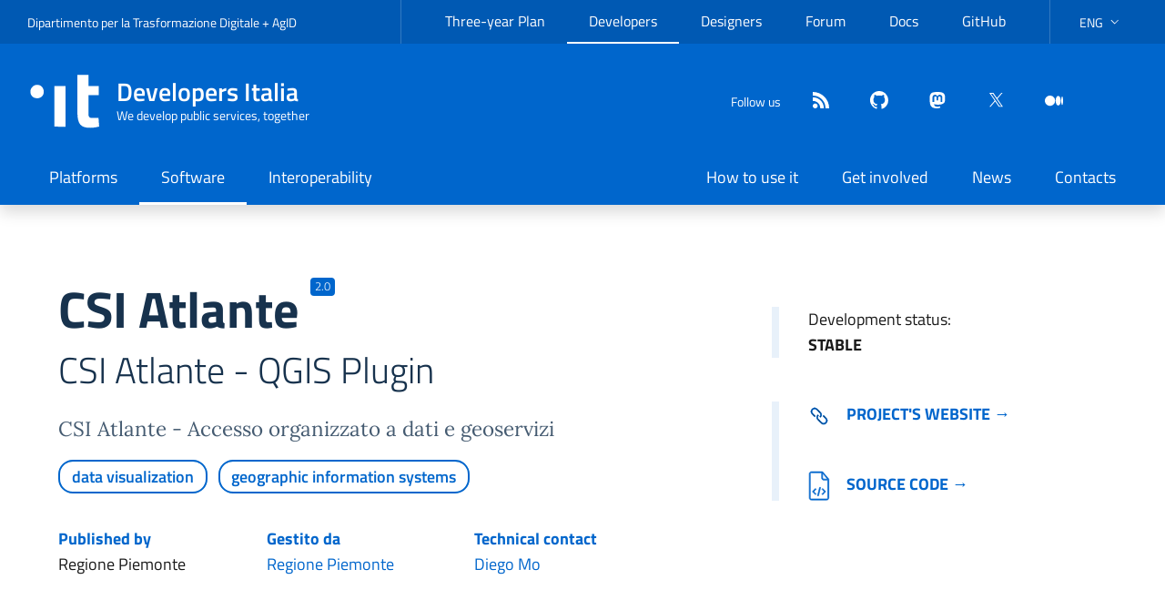

--- FILE ---
content_type: text/html; charset=utf-8
request_url: https://developers.italia.it/en/software/r_piemon-sita-regionepiemonte-csiatlante.html
body_size: 15
content:
<!DOCTYPE html>
<html lang="en-US">
  <meta charset="utf-8">
  <title>Redirecting&hellip;</title>
  <link rel="canonical" href="https://developers.italia.it/en/software/github.com/sita-regionepiemonte/csiatlante">
  <script>location="https://developers.italia.it/en/software/github.com/sita-regionepiemonte/csiatlante"</script>
  <meta http-equiv="refresh" content="0; url=https://developers.italia.it/en/software/github.com/sita-regionepiemonte/csiatlante">
  <meta name="robots" content="noindex">
  <h1>Redirecting&hellip;</h1>
  <a href="https://developers.italia.it/en/software/github.com/sita-regionepiemonte/csiatlante">Click here if you are not redirected.</a>
</html>


--- FILE ---
content_type: text/html; charset=utf-8
request_url: https://developers.italia.it/en/software/github.com/sita-regionepiemonte/csiatlante
body_size: 6281
content:
 



<!DOCTYPE html>
<!--[if IE 8]><html lang="en" class="no-js ie89 ie8"><![endif]-->
<!--[if IE 9]><html lang="en" class="no-js ie89 ie9"><![endif]-->
<!--[if (gte IE 9)|!(IE)]><!-->
<html lang="en" class="no-js" prefix="og: http://ogp.me/ns#">
<!--<![endif]-->

<head>
  <meta charset="utf-8">
  <meta http-equiv="x-ua-compatible" content="ie=edge">
  <meta name="viewport" content="width=device-width, initial-scale=1">
  <meta name="google-site-verification" content="8IbTZ-PnSdvOnC8S4q-wjSiZ2B-90cVugO04xMu6vug" />

  <title>
      
      

      
    CSI Atlante
  </title>

  <!-- Begin Jekyll SEO tag v2.8.0 -->
<meta name="generator" content="Jekyll v4.4.1" />
<meta property="og:title" content="CSI Atlante - Developers Italia" />
<meta name="author" content="Dipartimento per la Trasformazione Digitale e AgID" />
<meta property="og:locale" content="en" />
<meta name="description" content="Sviluppiamo i servizi pubblici, insieme" />
<meta property="og:description" content="Sviluppiamo i servizi pubblici, insieme" />
<link rel="canonical" href="https://developers.italia.it/en/software/github.com/sita-regionepiemonte/csiatlante.html" />
<meta property="og:url" content="https://developers.italia.it/en/software/github.com/sita-regionepiemonte/csiatlante.html" />
<meta property="og:site_name" content="Developers Italia" />
<meta property="og:type" content="website" />
<meta name="twitter:card" content="summary" />
<meta property="twitter:title" content="CSI Atlante - Developers Italia" />
<meta name="twitter:site" content="@developersITA" />
<meta name="twitter:creator" content="@Dipartimento per la Trasformazione Digitale e AgID" />
<script type="application/ld+json">
{"@context":"https://schema.org","@type":"WebPage","author":{"@type":"Person","name":"Dipartimento per la Trasformazione Digitale e AgID"},"description":"Sviluppiamo i servizi pubblici, insieme","headline":"CSI Atlante - Developers Italia","publisher":{"@type":"Organization","logo":{"@type":"ImageObject","url":"https://developers.italia.it/assets/icons/logo-it.svg"},"name":"Dipartimento per la Trasformazione Digitale e AgID"},"url":"https://developers.italia.it/en/software/github.com/sita-regionepiemonte/csiatlante.html"}</script>
<!-- End Jekyll SEO tag -->


  <link rel="alternate" type="application/atom+xml" title="Developers Italia (it)" href="/it/news/feed.atom">
  <link rel="alternate" type="application/atom+xml" title="Developers Italia (en)" href="/en/news/feed.atom">

  
  <link href="/dist/main.css?202601270604" rel="stylesheet">
  

  <link rel="apple-touch-icon" sizes="180x180" href="/assets/icons/apple-touch-icon.png">
  <link rel="icon" type="image/png" href="/assets/icons/favicon-32x32.png" sizes="32x32">
  <link rel="icon" type="image/png" href="/assets/icons/favicon-16x16.png" sizes="16x16">
  <link rel="manifest" href="/manifest.json">
  <link rel="mask-icon" href="/assets/icons/safari-pinned-tab.svg">
  <link rel="shortcut icon" href="/assets/icons/favicon.ico">
  <meta name="apple-mobile-web-app-title" content="Developers Italia">
  <meta name="application-name" content="Developers Italia">
  <meta name="msapplication-config" content="/assets/icons/browserconfig.xml">
  <meta name="theme-color" content="#0066cc">

  <script>
    window.lang = "en";
  </script>

   <script type="text/javascript">
  var _paq = window._paq = window._paq || [];
  /* tracker methods like "setCustomDimension" should be called before "trackPageView" */
  _paq.push(['trackPageView']);
  _paq.push(['enableLinkTracking']);
  (function() {
    var u="https://ingestion.webanalytics.italia.it/";
    _paq.push(['setTrackerUrl', u+'matomo.php']);
    _paq.push(['setSiteId', '1375']);
    var d=document, g=d.createElement('script'), s=d.getElementsByTagName('script')[0];
    g.type='text/javascript'; g.async=true; g.src=u+'matomo.js'; s.parentNode.insertBefore(g,s);
  })();
</script>
 
</head>

<body class="layout-default">



<!-- <div class="cookiebar px-4 py-2 hide white-color primary-bg-b6" aria-hidden="true">
  <p class="text-white">We are using cookies to provide statistics that help us give you the best experience of our site. By continuing to use the site you are agreeing to our use of cookies.<br>
  </p>
  <p>
    <button data-accept="cookiebar" class="btn btn-primary me-2">Accept</button>
    <a href="/it/privacy-policy" class="btn btn-outline-secondary">Privacy policy</a>
  </p>
</div> -->

<div class="u-background-95">
  <div id="main" class="u-layout-wide u-layoutCenter">
    

<header class="it-header-wrapper it-header-sticky shadow" data-bs-position-type="fixed" data-bs-toggle="sticky" data-bs-target="#header-nav-wrapper" data-bs-sticky-class-name="is-sticky">
  <div class="it-header-slim-wrapper">
    <div class="container-xxl">
      <div class="row">
        <div class="col-12">
          <div class="it-header-slim-wrapper-content">
            <div class="navbar-brand d-none d-lg-block">
              <a target="_blank" href="https://innovazione.gov.it/dipartimento/" rel="noreferrer">Dipartimento per la Trasformazione Digitale</a> + <a target="_blank" href="https://www.agid.gov.itt"
                rel="noreferrer">AgID</a>
            </div>
            <div class="nav-mobile">
              <nav aria-label="Navigazione secondaria">
                <a class="it-opener d-lg-none" data-bs-toggle="collapse" href="#menuC1" role="button" aria-expanded="false" aria-controls="menuC1">
                  <span>DTD + AgID</span>
                  <svg class="icon" aria-hidden="true"><use href="/assets/svg/sprites.svg#it-expand"></use></svg>
                </a>
                <div class="link-list-wrapper collapse" id="menuC1">
                  




<ul class="link-list">
    
    
    <li>
        
        <a class="delimiter list-item" target="_blank" href="https://pianotriennale-ict.italia.it">Three-year Plan</a>
        
    </li>
    
    
    <li>
        
        <a class="active list-item" target="_blank" href="https://developers.italia.it/">Developers</a>
        
    </li>
    
    
    <li>
        
        <a class="delimiter list-item" target="_blank" href="https://designers.italia.it">Designers</a>
        
    </li>
    
    
    <li>
        
        <a class=" list-item" target="_blank" href="https://forum.italia.it/">Forum</a>
        
    </li>
    
    
    <li>
        
        <a class=" list-item" target="_blank" href="https://docs.italia.it/">Docs</a>
        
    </li>
    
    
    <li>
        
        <a class="delimiter list-item" target="_blank" href="https://github.com/italia/">GitHub</a>
        
    </li>
    

</ul>

                </div>
              </nav>
            </div>
            <div class="it-header-slim-right-zone">
              
<div class="nav-item dropdown">
  <a href="#" id="languagesDropButton" role="button" class="nav-link dropdown-toggle"
   data-bs-toggle="dropdown" aria-haspopup="true" aria-expanded="false">
    <span class="visually-hidden">current language:</span>
    <span>ENG</span>
    <svg class="icon d-none d-lg-block">
      <use xlink:href="/assets/svg/sprites.svg#it-expand"></use>
    </svg>
  </a>
  <div class="dropdown-menu">
    <div class="row">
      <div class="col-12">
        <div class="link-list-wrapper">
          <ul id="languages" class="link-list" aria-labelledby="languagesDropButton" >
              
              <li>
                <!-- pages generated with page_gen plugins  -->
                
                <a  class="dropdown-item list-item " href="/it/software/github.com/sita-regionepiemonte/csiatlante.html"><span lang="it">Italiano</span>
                
                </a>
              </li>
              
              <li>
                <!-- pages generated with page_gen plugins  -->
                
                <a  class="dropdown-item list-item active" href="/en/software/github.com/sita-regionepiemonte/csiatlante.html"><span lang="en">English</span>
                
                </a>
              </li>
              
          </ul>
        </div>
      </div>
    </div>
  </div>
</div>



            </div>
          </div>
        </div>
      </div>
    </div>
  </div>

  <div class="it-nav-wrapper">
    <div class="it-header-center-wrapper ">
      <div class="container-xxl">
        <div class="row">
          <div class="col-12">
            <div class="it-header-center-content-wrapper">
              <div class="it-brand-wrapper">
                <a href="/">
                  <svg class="icon icon-white" aria-hidden="true">
                    <use href="/assets/svg/sprites.svg#it-designers-italia"></use>
                  </svg>
                  <!-- <img
                    src="/assets/icons/logo-it.svg" alt=""
                    class="icon"> -->
                  <div class="it-brand-text">
                    <div class="it-brand-title">Developers Italia</div>
                    <div class="it-brand-tagline d-none d-md-block">
                      We develop public services, together
                    </div>
                  </div>
                </a>
              </div>
              <div class="it-right-zone">
                <div class="it-socials d-none d-md-flex">
                  <span>Follow us</span>
                  <ul class="list-inline text-start social">
  <li class="list-inline-item">
    <a class="icon" href="/en/news/feed.atom" title="feed"  aria-label="Feed" target="_blank"
    rel="noreferrer">
      <svg role="img" class="icon icon-white icon-sm align-top">
        <use xlink:href="/assets/svg/sprites.svg#it-rss"></use>
      </svg>
    </a>
  </li>
  
  
  
  
  <li class="list-inline-item">
    <a class="icon" href="https://github.com/italia" title="github" rel="me"  aria-label="github" target="_blank"
    rel="noreferrer">
      <svg role="img" class="icon icon-white icon-sm align-top">
        <use xlink:href="/assets/svg/sprites.svg#it-github"></use>
      </svg>
    </a>
  </li>
  
  
  
  
  
  <li class="list-inline-item">
    <a class="icon" href="https://mastodon.uno/@developersITA" title="mastodon" rel="me"  aria-label="mastodon" target="_blank"
    rel="noreferrer">
      <svg role="img" class="icon icon-white icon-sm align-top">
        <use xlink:href="/assets/svg/sprites.svg#it-mastodon"></use>
      </svg>
    </a>
  </li>
  
  
  
  
  
  <li class="list-inline-item">
    <a class="icon" href="https://twitter.com/developersITA" title="twitter" rel="me"  aria-label="twitter" target="_blank"
    rel="noreferrer">
      <svg role="img" class="icon icon-white icon-sm align-top">
        <use xlink:href="/assets/svg/sprites.svg#it-twitter"></use>
      </svg>
    </a>
  </li>
  
  
  
  
  
  <li class="list-inline-item">
    <a class="icon" href="https://medium.com/developers-italia" title="medium" rel="me"  aria-label="medium" target="_blank"
    rel="noreferrer">
      <svg role="img" class="icon icon-white icon-sm align-top">
        <use xlink:href="/assets/svg/sprites.svg#it-medium"></use>
      </svg>
    </a>
  </li>
  
  
  
  
  
  
</ul>

                </div>
                <div class="it-search-wrapper">
                  <custom-search></custom-search>
                </div>
              </div>
            </div>
          </div>
        </div>
      </div>
    </div>
    <div class="it-header-navbar-wrapper" id="header-nav-wrapper">
      <div class="container-xxl">
        <div class="row">
          <div class="col-12">
            <!--start nav-->
            <nav class="navbar navbar-expand-lg has-megamenu" aria-label="Navigazione principale">
              <button class="custom-navbar-toggler" type="button" aria-controls="navC1" aria-expanded="false" aria-label="Mostra/Nascondi la navigazione" data-bs-toggle="navbarcollapsible" data-bs-target="#navC1">
                <svg class="icon">
                  <use href="/assets/svg/sprites.svg#it-burger"></use>
                </svg>
              </button>
              <div class="navbar-collapsable" id="navC1" style="display: none;">
                <div class="overlay" style="display: none;"></div>
                <div class="close-div">
                  <button class="btn close-menu" type="button">
                    <span class="visually-hidden">Nascondi la navigazione</span>
                    <svg class="icon">
                      <use href="/assets/svg/sprites.svg#it-close-big"></use>
                    </svg>
                  </button>
                </div>
                
                
                
                
                
                
                
                <div class="menu-wrapper justify-content-lg-between">
                  
                  <ul class="navbar-nav">
                    
                    
                    
                    <li class="nav-item ">
                      
                      <a class="nav-link " href="/en/platforms" aria-current="page">
                        <span>        
                          Platforms
                          </span>
                      </a>
                    </li>
                    
                    
                    
                    <li class="nav-item active">
                      
                      <a class="nav-link active" href="/en/software" aria-current="page">
                        <span>        
                          Software
                          </span>
                      </a>
                    </li>
                    
                    
                    
                    <li class="nav-item ">
                      
                      <a class="nav-link " href="/en/interoperability" aria-current="page">
                        <span>        
                          Interoperability
                          </span>
                      </a>
                    </li>
                    
                  </ul>
                  
                  <ul class="navbar-nav">
                    
                    
                    
                    <li class="nav-item ">
                      
                      <a class="nav-link " href="/en/how" aria-current="page">
                        <span>        
                          How to use it
                          </span>
                      </a>
                    </li>
                    
                    
                    
                    <li class="nav-item ">
                      
                      <a class="nav-link " href="/en/get-involved" aria-current="page">
                        <span>        
                          Get involved
                          </span>
                      </a>
                    </li>
                    
                    
                    
                    <li class="nav-item ">
                      
                      <a class="nav-link " href="/en/news" aria-current="page">
                        <span>        
                          News
                          </span>
                      </a>
                    </li>
                    
                    
                    
                    <li class="nav-item ">
                      
                      <a class="nav-link " href="/en/contacts" aria-current="page">
                        <span>        
                          Contacts
                          </span>
                      </a>
                    </li>
                    
                  </ul>
                  
                </div>
              </div>
            </nav>
          </div>
        </div>
      </div>
    </div>
  </div>
</header>
    
    
     




  
    
    
  









<div class="container page-software-detail">
  <div class="row intro">
    <div class="col-md-7">
      <div class="intro-name">
        
        <h1 class="d-inline-block">
          CSI Atlante
          <span class="badge badge-pill badge-pill--sup bg-primary">2.0</span>
        </h1>
        <div class="abstract-software">
          <h2>
            CSI Atlante - QGIS Plugin
            
          </h2>
          <h3 class="color-content font-serif my-2 my-md-4">
            CSI Atlante - Accesso organizzato a dati e geoservizi
          </h3>
          <div class="my-3">
            <ul class="home-software-tags__list list-inline">
              
              
                

                


<li class="home-software-tags__item  ">
        <a
                href="/en/search?categories=data-visualization">data visualization</a>
</li>

              
                

                


<li class="home-software-tags__item  ">
        <a
                href="/en/search?categories=geographic-information-systems">geographic information systems</a>
</li>

              
            </ul>
            
          </div>
          <div class="row legal-main-info">
            
            <div class="col-sm">
              <p><span class="label">Published by </span>
                Regione Piemonte
              </p>
            </div>
            
            
            <div class="col-sm">
              <p><span class="label">Gestito da</span>
                
                <a href="/en/pa/r_piemon">
                Regione Piemonte
                </a>
                
              </p>
            </div>
            
            

            
            <div class="col-sm">
              <p><span class="label">Technical contact </span>
                
                    
                    <a href="mailto:diego.mo@csi.it">Diego Mo </a>
                    
                    
                
              </p>
            </div>
            
          </div>
        </div>
      </div>
    </div>
    <div class="offset-md-1 col-md-4 ">
      <div class="drops-details">
        <div class="vitality-score">
          <div class="status-developement">
            <p>Development status: 


<span class="status"> stable </span> 
 </p>
          </div>
        </div>
      </div>

      <div class="drops-details">
        
        <div class="goto">
          <p>
            <a
              href="https://github.com/SITA-RegionePiemonte/CSIAtlante"
              aria-label="Go to the software's site (external link)"
              rel="noopener noreferrer"
              target="_blank"
              data-proofer-ignore
            >
              <img alt="" src="/assets/icons/software_icons/it-link.svg">Project's website &rarr;</a>
          </p>
        </div>
        

        
        <div class="goto code">
          <p><a href="https://github.com/SITA-RegionePiemonte/CSIAtlante.git"> <img alt="" src="/assets/icons/software_icons/it-codice.svg">Source code &rarr;</a></p>
        </div>
        

        
      </div>
    </div>
  </div>
</div>


<div class="it-carousel-wrapper it-carousel-landscape-abstract-three-cols-arrow-visible splide mx-0 mx-lg-5" data-bs-carousel-splide>
  
  <div class="splide__track">
    <ul class="splide__list">
      
      <li class="splide__slide">
        <div class="it-single-slide-wrapper">
          <div class="card-wrapper">
            <div class="card card-img no-after shadow">
              <div class="img-responsive-wrapper">
                <div class="img-responsive shadow">
                  <div class="img-wrapper">
                    <img onerror="this.parentElement.parentElement.removeChild(this.parentElement);" src="https://raw.githubusercontent.com/sita-regionepiemonte/csiatlante/HEAD/screenshots/plugin_CSI_Atlante_1.jpg" alt="Screenshot Image 1" title="Screenshot 1" />
                  </div>
                </div>
              </div>
              <div class="card-body px-4 px-md-4">
                <a class="read-more" href="https://raw.githubusercontent.com/sita-regionepiemonte/csiatlante/HEAD/screenshots/plugin_CSI_Atlante_1.jpg" target="_blank">
                  <span class="text">Display image in original size</span>
                  <svg class="icon icon-lg"><use href="/assets/svg/sprites.svg#it-maximize"></use></svg>
                </a>
              </div>
            </div>
          </div>
        </div>
      </li>
      
      <li class="splide__slide">
        <div class="it-single-slide-wrapper">
          <div class="card-wrapper">
            <div class="card card-img no-after shadow">
              <div class="img-responsive-wrapper">
                <div class="img-responsive shadow">
                  <div class="img-wrapper">
                    <img onerror="this.parentElement.parentElement.removeChild(this.parentElement);" src="https://raw.githubusercontent.com/sita-regionepiemonte/csiatlante/HEAD/screenshots/plugin_CSI_Atlante_2.jpg" alt="Screenshot Image 2" title="Screenshot 2" />
                  </div>
                </div>
              </div>
              <div class="card-body px-4 px-md-4">
                <a class="read-more" href="https://raw.githubusercontent.com/sita-regionepiemonte/csiatlante/HEAD/screenshots/plugin_CSI_Atlante_2.jpg" target="_blank">
                  <span class="text">Display image in original size</span>
                  <svg class="icon icon-lg"><use href="/assets/svg/sprites.svg#it-maximize"></use></svg>
                </a>
              </div>
            </div>
          </div>
        </div>
      </li>
      
    </ul>
  </div>
</div>






<div class=" container-fluid  mt-4">
  <div class="functionality">
    
    <div class="row  first ">
      
      <div class="col-md-6 software-ill"></div>
      
      

      <!-- Funzionalità sw when single block with side img-->
      <div class="col-md-6 variant">
        <div class="mx-md-4 px-md-4 my-2 my-md-4">
          
          <h2> Software functionality </h2>
          
          <div class="function-list">
            
            
            <p> Presentazione di dati geografici </p>
            
            <p> Ricerca di dati geografici </p>
            
            <p> Tematizzazione dati geografici </p>
            
            <p> Profilazione per gruppi di utenti </p>
            
            
          </div>
          
          <div id="usedBy">
            <a data-bs-toggle="collapse" href="#by-amministration" role="button" aria-expanded="false"
              aria-controls="by-amministration" class="count">
              Used by 3
              
              administrations
              
              <span class="or it-expand"></span>
              <span class="and it-collapse"></span>
            </a>
            <div class="collapse" id="by-amministration">
              
              <p> Regione Piemonte </p>
              
              <p> Città Metropolitana di Torino </p>
              
              <p> Città di Torino </p>
              
            </div>
          </div>
          
        </div>
      </div>
      
    </div>
  </div>
</div>


<div class="container">
  <div class="tags-relate text-center">
    <strong>INTENDED AUDIENCE</strong>
    
    


<li class="home-software-tags__item  ">
        <a
                href="/en/search?intended_audiences=local-authorities">local-authorities</a>
</li>

    
  </div>
</div>


<div class="detail-sheet">
  <div class="container sheet">
    <div class="top">
    </div>
    <div class="content-sheet">
      <div class="row justify-content-center ">
        <div class="col-10 col-sm-10">
          <div class="heading-title">
            <p>detailed information </p>
            <div class="title">
              <h2 class="h1">
                CSI Atlante
                
                <span
                  class="badge badge-pill badge-pill--sup bg-primary">2.0</span>
                
              </h2>
              <h2>
                CSI Atlante - QGIS Plugin
              </h2>
            </div>
          </div>
          <div class="heading-maintenance">
            <div class="row">
              <div class="col-5 col-sm-5 col-md-2">
                <p>
                  <span class="label">Last release</span>
                  2019-07-23
                  
                  (2.0)
                  
                </p>
              </div>
              <div class="col-7 col-sm-7 col-md-3">
                <p>
                  <span class="label">Type of maintenance</span>
                  internal
                </p>
              </div>
              <div class="col-7 col-sm-7 col-md-3">
                <p>
                  <span class="label">Stato publiccode.yml</span>
                  <publiccode-badge id="321aa4f7-6dba-4edc-9329-a107f3809777"></publiccode-badge>
                <p>
              </div>

              
            </div>
          </div>

          
          <div class="heading-maintenance-contact">
            <p class="d-none d-md-block">
              <span class="label">
                
                Technical contact
                
              </span>
            </p>
            <a data-bs-toggle="collapse" href="#maintenanceContact" role="button" aria-expanded="false"
              aria-controls="maintenanceContact" class="d-block d-md-none controls">
              
              Technical contact
              
              <span class="or it-expand"></span>
              <span class="and it-collapse"></span>
            </a>
            <div id="maintenanceContact" class="collapse dont-collapse-md">
              <div class="row">
                
                <div class="col-md">
                  <p>
                    
                    <a href="mailto:diego.mo@csi.it">Diego Mo </a>
                    
                    
                  </p>
                </div>
                
              </div>
            </div>
          </div>
          

          <div class="heading-legal-dependencies">
            <div class="row">
              <div class="col-6 col-md">
                <p>
                  <span class="label">License</span>
                  GPL-2.0-or-later
                </p>
              </div>
              
              <div class="col-6 col-md">
                <p>
                  <span class="label">Platforms</span>
                  
                      windows<br />
                  
                      linux<br />
                  
                      mac<br />
                  
                </p>
              </div>
              

              <div class="col-6 col-md">
                <p>
                  <span class="label">Enabling platforms</span>
                  
                  
                  
                  
                  
                  
                  
                      
                      
                      <a href="/en/spid" class="enabling_platforms">
                        SPID
                      </a>
                      
                      
                      
                      
                   
                </p>
              </div>
              <div class="col-6 col-md">
                <p>
                  <span class="label">Compliance</span>
                  
                  
                  
                  
                  
                  
                  
                  
                  
                  
                  
                  <a href="https://docs.italia.it/italia/piano-triennale-ict/lg-modellointeroperabilita-docs/it/bozza/" class="enabling_platforms">
                    Interoperability Model
                  </a>
                  
                  
                </p>
              </div>
            </div>

            <div class="row">
              <div class="col-6 col-md">
                <p>
                  <span class="label">List of dependencies</span>
                  
                      
                          <span class="badge badge-pill bg-primary">OSS</span><br />
                          
                          


    QGIS 

<br />
                          
                      
                      
                      
                   
                </p>
              </div>
            </div>
          </div>
          <div class="main row">
            <a data-bs-toggle="collapse" href="#mainOthersInfo" role="button" aria-expanded="false"
              aria-controls="mainOthersInfo" class="d-block d-md-none controls">
              Others information
              <span class="or it-expand"></span>
              <span class="and it-collapse"></span>
            </a>
            <div id="mainOthersInfo" class="collapse col-md-3 dont-collapse-md">
              
              
              
              
            </div>
            <div class="col-md-8 col-offset-md-1 page-detail">
              <p class="title">Extended description</p>
              <div class="font-serif page-detail__text" data-proofer-ignore>
                <p>CSI Atlante è un plugin del software GIS open source QGIS, pensato per un’organizzazione (enti pubblici, singoli dipartimenti/direzioni,…)  dove gli amministratori del Sistema Informativo Territoriale (SIT) guidano, attraverso un catalogo strutturato, gli utilizzatori finali di QGIS all’accesso ai dati vettoriali (PostGIS) e ai geoservizi (WMS) di riferimento. L’alberatura dei cataloghi è definita in specifici file json; sono disponibili alcuni file di esempio con dati e geoservizi della Regione Piemonte. Il plugin funziona con le versioni di QGIS dalla 2.12 alla 2.18; è in corso il porting per le versioni di QGIS 3.x.</p>

              </div>
            </div>
          </div>
        </div>
      </div>
    </div>
  </div>
</div>



  </div>
</div>

<a href="#" aria-label="back to contents" data-bs-toggle="backtotop" class="back-to-top shadow">
  <svg class="icon icon-light"><use href="/assets/svg/sprites.svg#it-arrow-up"></use></svg>
</a>

<div id="root"></div> <!-- React mount point -->

<div class="u-background-95">
  <div class="u-layout-wide u-layoutCenter u-layout-r-withGutter u-hiddenPrint">
    <footer class="it-footer">
  <div class="it-footer-main">
    <div class="container">
      <section>
        <div class="row clearfix">
          <div class="col-lg-4 col-md-4 pb-2">
            <div class="it-brand-wrapper footer-collaboration">
              <a href="https://innovazione.gov.it/dipartimento/" title="Dipartimento per la Trasformazione Digitale">
                <img src="/assets/images/governo.svg" alt="Logo Governo Italiano">
                <img src="/assets/icons/logo-mid-white.svg" alt="Dipartimento per la Trasformazione Digitale">
              </a>
            </div>
          </div>
          <div class="col-lg-4 col-md-4 pb-2">
            <div class="it-brand-wrapper footer-collaboration">
              <a href="https://www.agid.gov.it" title="Agenzia per l'Italia Digitale">
                <div class="d-flex">
                  <div class="d-flex">
                    <img src="/assets/images/agid-logo-bb.svg" alt="Agenzia per l'Italia Digitale">
                  </div>
                </div>
              </a>
            </div>
          </div>
          <div class="col-lg-4 col-md-4 pt-3 d-flex align-items-center">
            <div class="it-socials d-flex" style="gap: 1rem;">
              <span>Follow us</span>
              <ul class="list-inline text-start social">
  <li class="list-inline-item">
    <a class="icon" href="/en/news/feed.atom" title="feed"  aria-label="Feed" target="_blank"
    rel="noreferrer">
      <svg role="img" class="icon icon-white icon-sm align-top">
        <use xlink:href="/assets/svg/sprites.svg#it-rss"></use>
      </svg>
    </a>
  </li>
  
  
  
  
  <li class="list-inline-item">
    <a class="icon" href="https://github.com/italia" title="github" rel="me"  aria-label="github" target="_blank"
    rel="noreferrer">
      <svg role="img" class="icon icon-white icon-sm align-top">
        <use xlink:href="/assets/svg/sprites.svg#it-github"></use>
      </svg>
    </a>
  </li>
  
  
  
  
  
  <li class="list-inline-item">
    <a class="icon" href="https://mastodon.uno/@developersITA" title="mastodon" rel="me"  aria-label="mastodon" target="_blank"
    rel="noreferrer">
      <svg role="img" class="icon icon-white icon-sm align-top">
        <use xlink:href="/assets/svg/sprites.svg#it-mastodon"></use>
      </svg>
    </a>
  </li>
  
  
  
  
  
  <li class="list-inline-item">
    <a class="icon" href="https://twitter.com/developersITA" title="twitter" rel="me"  aria-label="twitter" target="_blank"
    rel="noreferrer">
      <svg role="img" class="icon icon-white icon-sm align-top">
        <use xlink:href="/assets/svg/sprites.svg#it-twitter"></use>
      </svg>
    </a>
  </li>
  
  
  
  
  
  <li class="list-inline-item">
    <a class="icon" href="https://medium.com/developers-italia" title="medium" rel="me"  aria-label="medium" target="_blank"
    rel="noreferrer">
      <svg role="img" class="icon icon-white icon-sm align-top">
        <use xlink:href="/assets/svg/sprites.svg#it-medium"></use>
      </svg>
    </a>
  </li>
  
  
  
  
  
  
</ul>

            </div>
          </div>
        </div>
      </section>
    </div>
  </div>
  <div class="it-footer-small-prints clearfix">
    <div class="container">
      <!-- <h3 class="visually-hidden">Sezione Link Utili</h3> -->
      <ul class="it-footer-small-prints-list list-inline mb-0 d-flex flex-column flex-md-row">
        
        
        <li class="list-inline-item"><a href="/en/privacy-policy">Privacy policy</a></li>
        
        
        <li class="list-inline-item"><a href="/en/legal-notice">Terms and conditions</a></li>
        
        
        <li class="list-inline-item"><a href="/en/dashboard">Dashboard</a></li>
        
      </ul>
    </div>
  </div>
</footer>



<script src="/dist/bundle.js?202601270604"></script>


  </div>
</div>
</body>
</html>


--- FILE ---
content_type: image/svg+xml
request_url: https://developers.italia.it/assets/images/governo.svg
body_size: 18446
content:
<svg xmlns="http://www.w3.org/2000/svg" width="135" height="150" viewBox="0 0 135 150"><path fill-rule="evenodd" clip-rule="evenodd" fill="#06C" d="M102.538 100.415c.67 0 1.612.34 1.376.904-.234.567-.5 1.52-1.03 1.584-.53.06-1.56-.688-1.56-1.354s.544-1.135 1.214-1.135zM44.217 118.69c.737.367 1.474.367 2.21 0l-.552-.87-1.263-1.105c-.685-.368-1.238-.027-1.66 1.024l1.265.95z"/><path fill-rule="evenodd" clip-rule="evenodd" fill="#6F7072" d="M81.96 144.27c-.21.37-.08.737.396 1.105.474.37.867.448 1.183.238l-1.58-1.342z"/><path fill-rule="evenodd" clip-rule="evenodd" fill="#FFF" d="M133.047 71.312c.42-2.842.132-4.632-.867-5.37-1.054-.736-2.344-.5-3.87.71-.895-.473-2.104-.025-3.632 1.343.264-.684.29-1.29.08-1.815 1.368-.632 2.25-1.33 2.645-2.092.395-.763.593-1.96.593-3.593.157-1 1.078-2.79 2.763-5.37 1.156-2.58.34-3.474-2.448-2.684 1.525-1.368 2.29-2.553 2.29-3.553.104-.948-.29-2.158-1.186-3.632-.368-.842-.92-1-1.658-.474.263-.525.408-1.157.435-1.894.026-.736-.46-2.29-1.46-4.66-.158-3.104-.897-4.394-2.21-3.868a12.56 12.56 0 0 0-1.58-4.658c-1.265-1.895-2.264-2.396-3-1.5-2.055-3.053-3.977-4.316-5.765-3.79-.054-1.316-.5-2.5-1.343-3.553-.474-2-1.054-3.395-1.737-4.186-.948-.367-1.605.16-1.974 1.58-.158-1.157-.526-2.368-1.106-3.632-.58-1.263-1.5-1.92-2.763-1.973a2.36 2.36 0 0 0-1.344.237c-.84-.527-1.55-.79-2.13-.79-1.79-1.895-3.42-2.053-4.895-.475l-.238-1.657c-.527-1.948-1.58-2.37-3.16-1.263-2.577-2.685-4.788-4.45-6.63-5.29-1.528-.527-2.53-.396-3.002.395-.79-.79-1.633-1.29-2.526-1.5a28.345 28.345 0 0 1-2.527-.712c-1.21-.052-1.737.606-1.58 1.974-1.895.106-3.197.435-3.91.987-.71.554-.893 1.33-.55 2.33.34 1 1.117 1.817 2.33 2.448-.317.37-.448.948-.396 1.737.053.79.894 1.448 2.525 1.974 1.212.315 2.396.34 3.554.078-.263 1.21.158 1.974 1.263 2.29 1.525 1.58 3.42 1.975 5.685 1.185l-.237 1.5 3.08 1.263c.105 1.475.79 2.527 2.054 3.158l1.207.522c-.262.03-1.393.965-1.408 1.114-.25.292-.928 1.746.717 2.067 1.25.143 2.622.27 3.938.243.033.388.27 1.018.52 1.467.224.475.774 1.167 1.696 2.167.855.93 2.467 1.848 3.827 2.425-.087.097-.46 1.123-.8 2.066-.418 1.152-.634 3.02.17 4.024-.174-.086-.928.44-1.2.86-.98 1.52 1.15 3.7 1.487 4.45-.165-.02-.754.278-1.064.5-.732.52-.483 3.138 1.598 3.585.522.25 2.913 1.64 4.106 2.856.233.24.903 1.5 1.858 2.753.51.67 1.05 1.8 2.297 1.827 1.14 3.693 3.02 7.22 5.272 10.664-.01.107 2.057 2.302 2.8 4.29-.25 1.284-.222 2.39-.227 2.452-.27 2.54-.73 4.87-1.37 6.99-2.24-1.08-2.603.394-2.936 1.842.056-.073-1.042-.214-1.188.29.097-.875-1.345-1.646-2-1.18-.017.01-.718.504-1.152.834-.147.112-.276-.723-.324-1.347-.022-.428-.106-1.894.167-2.468.043-.094.572-.727.9-1.315.665-1.192.18-4.948-.642-7.547-.246-.78-.758-1.15-1.207-1.328-.182-.07-1.36-.004-1.586.9-.063-.513-.893-.818-1.508-.964-1.728-.41-3.575 2.907-3.37 5.988-1.256-.995-2.914-.678-2.713 1.05.282 2.414 3.915 6.706 4.025 8.644-1.087-.97-3.552-.995-3.555 1.36-.002.716.583 1.93.827 2.447-.503 2.512 2.395 4.353 4.76 6.723-.042 1.122.343 1.137.704 1.574-.43.663-3.078 4.835-3.113 4.934-.128.054-1.956-.97-2.558-.44-.64.567-1.16 1.34-1.46 1.798l.318 2.925c.21 1.21-.435 2.566-1.936 4.063-1.5 1.5-2.488 2.882-2.962 4.147-.263.947-1.29 1.975-3.078 3.08-.105-.316-.527-.818-1.264-1.502-.105-.21-.316-.286-.632-.233-1.79.473-5.396 2.536-10.818 5.222-.943.476-2.286 1.67-4.023 4.67h-3.08c-.842-1-1.736-1.617-2.685-2.46-.684-.525-1.895-.58-3.63.313-1.633-.37-3.264-.148-4.897.903-1 .37-1.736.384-2.21.174l-3.868-4.214c-8-3.37-12.37-4.88-13.108-4.513-.79.474-1.368 1.15-1.736 2.043-.79-.367-1.974-1.37-3.554-3.005l-2.447-2.763c-1.79-2-2.527-3.896-2.21-5.688l.394-2.448c.054-.368 0-.66-.157-.87-.58-.63-1.604-1.01-2.13-1.117-.114-.046-.456-.165-.845 1.262.103.34-2.526-3.464-2.562-3.594.708-.758 1.964-3.005 2.68-5.617.812-2.96 1.188-6.224 1.155-7.472.125-.234.157-.298.3-.438 1.224-.94 2.777-9.728 2.43-11.842-.158-.843-.356-1.276-.593-1.303s-.46.04-.67.198l.473-.948c.263-.685.263-1.13 0-1.342-.157-.167-1.582-.145-2.82.482-.15-1.372-.8-3.384-1.134-4.112-.11-.243-.454.018-.465.024-2.21 1.34-3.19 4.27-3.977 7.905l-.634.58c-2.835 3.552-5.103 7.686-6.07 12.335-.475-.74-.745-1.806-1.166-3.2-.42-1.393-.552-2.33-.395-2.802.42-.736.29-1.42-.396-2.054-.527-.527-1.21-2.895-2.053-7.106.053-1.105.5-2.764 1.343-4.974.842-2.21 2.25-5.01 4.093-8.17.1-.137.917-1.024 1.168-1.087 2.734-.68 14.88-16.417 13.605-23.744-.203.878 5.215-8.647 5.65-10.605l.67-.217.79-.315c2.633-1.053 4.87-2.177 6.924-3.125l3.184-1.69c2.21-.948 4.317-2.238 6.317-3.87C59.51 11.67 60.642 9.75 60.8 7.75c-.368-.475-1.447-.738-3.237-.79.948-1.054 1.448-2.16 1.5-3.318-.685-.947-2.737-1.105-6.16-.473-3.578.894-6.71 2.29-9.395 4.184a33.84 33.84 0 0 0-7.383 6.356c-2.185 2.5-3.935 5.093-5.25 7.778l1.58-3.632c.79-1.737 1.63-3.764 2.526-6.08.264-1.105.277-1.895.04-2.37-.236-.472-.75-.604-1.54-.394-.84.21-2.368 1.316-4.58 3.316-2.42 2.475-4.566 5.528-6.434 9.16-1.87 3.63-3.146 6.5-3.83 8.606.368-2.368.316-4.395-.158-6.08-.263-.685-.842-.87-1.736-.553-.843.58-1.685 1.45-2.527 2.607s-1.658 2.277-2.447 3.355c-.79 1.08-1.725 2.62-2.803 4.62-1.08 2-2.027 4.37-2.843 7.106-.816 2.738-1.435 6.37-1.856 10.896-.263 2.896-.052 6.002.632 9.318.842 3.316 1.684 5.764 2.526 7.343.843 1.58 1.632 2.5 2.37 2.764.473 1.157 1.105 3.08 1.895 5.765.42 1.262.604 2.223.55 2.882-.05.655.12 1.118.515 1.382.395.262.723.787.987 1.576.684 2.528 1.605 4.87 2.763 7.03a19.4 19.4 0 0 0-.315 3.47c-2.526-7.312-4.58-12.842-6.16-16.58-3.052-6.79-5.448-9.895-7.185-9.316-.845.316-1.37 1.08-1.58 2.29-.054.473-.054 1.684 0 3.63.05 1.95.235 4.003.55 6.16 1.58 7 4.292 12.846 8.135 17.53l5.764 6.79c1.158 1.158 2.263 2.014 3.316 2.564 1.053.554 2.027.697 2.922.435 1.315 2.106 2.974 4.315 4.975 6.633 1.263 1.946 2.58 2.868 3.948 2.763.58 1.263 1.447 1.896 2.606 1.896l1.185-.157c1.63 1.578 3.106 2.84 4.42 3.79l-1.5 4.264c-2.63.367-5.053.577-7.264.63-2.052-1.476-4.946-3.475-8.684-6.002l-.237-4.737c-.107-1.63.183-3 .867-4.104.158-.895-.342-1.712-1.5-2.447-1.737-.843-2.475-1.187-3.212-1.028-.315.104-.054.396-.054.87v.294c0-.24.104-.32.406-.218 2.21.582 3.208 1.318 3.05 2.213-.686 1.157-1.016 2.476-.963 3.948l.07 4.106a61.485 61.485 0 0 0-9.004-4.896c.367-.052.787-.095 1.26-.12.474-.026.79-.195.947-.51.157-.32-.133-.502-.87-.555-1.63 0-2.683.13-3.158.396-.37.42-.29.864.236 1.338 3.79 1.896 7.132 3.79 10.028 5.688 4.58 2.896 8.132 5.263 10.66 7.106 2.474-.052 5.947-.396 10.422-1.027l6.79-1.262c2.79-.53 5.686-.975 8.686-1.343 1.105-.158 2.5-.264 4.186-.315a40.958 40.958 0 0 0 4.658-.396c1.37 2.58 2.21 4.84 2.527 6.79.158 1 .026 1.554-.395 1.66-6.265 2.312-10.765 3.774-13.502 4.378-2.737.606-5.212 1.146-7.423 1.62a267.25 267.25 0 0 1-16.344 2.447c-1.37-.368-5.318-2.395-11.845-6.08-4.633-2.787-7.87-5.053-9.712-6.788-2.105-2.265-2.948-3.632-2.526-4.11 1.368-2.26 2.29-4.263 2.763-5.998.21-.737.263-1.315.158-1.736-.58-1.792-.158-2.714 1.264-2.767 3.526-.21 5.896-.263 7.106-.157.526.052.87-.105 1.026-.474l1.185-2.367-.712-.316-.967 1.578-.01-1.596v2.07l-8 .156c-.684 0-1.498.263-1.947.79-.447.525-.584 1.58-.164 3.158a4.39 4.39 0 0 1-.142 1.5c-.368 1.684-1.373 3.738-2.953 6.157-.21.372-.133.923.26 1.66.397.738 1.376 1.895 2.955 3.474.685.685 1.72 1.53 3.115 2.528s3.854 2.528 7.38 4.58c4.16 2.475 8.132 4.525 11.922 6.16.79.052 6.053-.66 15.79-2.132l.08.865c-2.79 2.108-4.58 2.98-5.37 2.606-1.105.105-1.447.922-1.025 2.45.315.685.895 1.158 1.736 1.42l1.027 1.186 2.92 1.736c1.106.315 2.16.315 3.16 0 .947-.368 1.58-1.186 1.894-2.447l.31-.31 3.164-3.164 2.29-1.735c1.79-.314 2.947-.945 3.474-1.895.105-.842.342-1.367.71-1.578l2.764-1.896c.105-.262 1.237.187 3.396 1.344 1.053.263 1.974.21 2.764-.158l2.053-1.185c1.843.425 5.08 2.715 9.712 6.873-.053.474.237 1.023.868 1.658.368.475 1.37.867 3 1.183l1.105 2.055 1.106.396c1.63.053 3.157-.53 4.58-1.74l1.736-.553c.895-.683 1.29-1.367 1.186-2.05l-.712-.713-1.5-.393c-1.897-.897-3.815-2.106-5.764-3.632l-1.264-.95c5.738 1.003 12.87 1.79 21.398 2.37 1.052.21 2.46-.33 4.224-1.62 1.763-1.287 7.093-5.09 15.99-11.41a16.92 16.92 0 0 0 3.157-4.894c-.79-.736-1.487-1.788-2.092-3.16-.604-1.366-.987-2.523-1.145-3.474-.21-.895-.237-1.697-.08-2.41.158-.707-.078-1.38-.71-2.012-.264-.368-.87-.603-1.815-.708-1.685-.157-3.58-.133-5.686.077-1.002-.104-1.58-.34-1.738-.71l.08-1.894c.157-.842-.08-1.21-.71-1.104-2.318.578-3.713 1.156-4.188 1.735-.684.736-.657 1.525.08 2.37.58.525.868 1.13.868 1.816-.315 3.475-.604 5.816-.867 7.026-3.845 3.053-6.45 4.922-7.82 5.605-1.103.368-3.577.21-7.42-.474-.843-.735-1.448-2-1.816-3.79 1.314-.788 2.71-1.738 4.184-2.843 1-.157 1.843-.354 2.526-.593.686-.234 1.027-.88 1.027-1.935.684-.265 1.184-.843 1.5-1.737l4.58-5.525c1.473-1.266 3.078-2.002 4.815-2.213 2.105-.157 4.844-1.343 8.212-3.552.527-.582.527-1.396 0-2.45 1-.58 2.633-2.21 4.896-4.896.894-1.262 1.104-2.657.63-4.183 2.106-2.528 3.292-4.526 3.555-6.003.21-1.313.184-2.737-.08-4.262 1-.632 1.698-1.172 2.095-1.62.395-.445.59-1.066.59-1.855 0-.788-.29-1.447-.867-1.974 1.53-2.153 1.713-4.1.554-5.838zM59.483 8.302c0 1-.5 2.105-1.71 3.316-1.844 1.685-4.044 3.238-6.808 4.66C48.2 17.697 44.5 19.38 40.5 21.33v-.473c5-4 10.03-7.264 14.61-9.792 1.21-.737.74-.947-.682-.632-1.58.79-3.29 1.764-5.184 2.922a940.775 940.775 0 0 0-9.225 6.08l.084-.948c6-5.264 10.926-8.658 14.77-10.186 1.895-.42 3.503-.42 4.61.002zm-17.91 1.895c2.87-2.37 6.303-4.21 10.304-5.528 1.948-.527 3.632-.764 5.053-.71.685.157.87.55.553 1.183l-1.737 2.29c-1.527.21-3.62 1.08-6.277 2.606-2.66 1.526-5.516 3.553-8.568 6.08l-1.105.71c-.58-.422-1.632-.237-3.158.552 4.842-4.053 9.053-7.133 12.633-9.238C51.59 6.986 52.93 6.17 53.3 5.696c-1.16.316-2.79 1.04-4.896 2.172-2.106 1.13-5.58 3.487-10.423 7.066l-4.658 4.185c2.63-3.58 5.382-6.554 8.25-8.923zm-4.856 8.765c.842-.475 1.42-.66 1.737-.553.21.526.263 1.25.158 2.17s-.79 2.857-2.054 5.804l-2.92 5.686c-2.054.263-4 1.21-5.844 2.843.948-1.63 2.093-3.5 3.435-5.606 1.342-2.105 3.434-5.264 6.277-9.475.473-.79.487-.987.04-.592-.448.396-1.646 1.908-3.593 4.54-1.948 2.632-4.553 6.713-7.817 12.24-.895 1.368-3.04 4.666-6.58 10.096l.43-1.224 4.745-8.4 4.563-8.527c2.157-3.845 4.632-6.845 7.422-9.003zM17.37 38.306c2.106-3.42 4.634-8.264 7.582-14.528.895-1.843 2.21-3.922 3.948-6.237.526-1.21.237-1.185-.87.08-2.578 3.21-5.58 8.29-9 15.24l1.5-3.79c.264-.843 1.106-2.75 2.527-5.726 1.42-2.974 2.816-5.33 4.185-7.067 1.37-1.737 2.316-2.87 2.843-3.395 1.895-1.632 3-2.395 3.316-2.29.264.21.343.552.238 1.025l-3.87 9.95c-2.526 4.895-5.842 10-9.948 15.317-1.737 1.896-2.816 3.106-3.238 3.633a11.06 11.06 0 0 0-1.026 1.5l.316-1.342 1.5-2.37zm2.134 9.003c-1.106 2.052-1.95 3.894-2.527 5.526l-.632-.08 1.658-5.13 1.5-.317zM13.66 60.73l.553-2.29.474-2.29 1.263-.237-1.58 4.265-1.105 3.71.396-3.157zm-.316-8.605c.37-2.37.87-4.527 1.5-6.474l.632.79-2.132 5.685zm-3 15.712l-.315-.63c-.316-.475.235-3.555 1.657-9.24-.527 4.212-.974 7.502-1.343 9.87zm-1.184-4.5c-.422-2.158-.17-6.7.75-13.62.92-6.923 2.092-11.858 3.513-14.806.685-1.525.658-1.763-.08-.71-3.21 5.475-5.08 13.555-5.604 24.24-.107 3.738.104 6.436.63 8.094.527 1.658 1.132 2.62 1.816 2.882.368.21.763.184 1.187-.08-.048-.013-.3 1.42-.245 1.737-1.41-.633-2.445-1.704-3.074-3.197-.632-1.5-1.224-3.46-1.777-5.883-.553-2.42-.776-5.316-.67-8.685.263-4 .84-7.896 1.736-11.687 1.316-5.263 4-10.263 8.054-15 .895-1 1.448-1.238 1.66-.712.21 2.105.196 4.145-.04 6.12s-.75 4.17-1.54 6.593c-2.055 6.844-3.29 11.45-3.712 13.82-.79 2.79-1.658 6.422-2.605 10.897zm2.34 7.58v-1.263c2-2.158 1.765-4.21 2.5-6.16l2.774-7.105 3.22-7.502c1.737-3.37 4.19-7.21 7.295-11.528 1.84-2.157 3.49-3.316 4.91-3.474.37.527.376 1.606.007 3.237-.368 1.632-.997 3.343-1.892 5.132-.06.022-.133.054-.052.098-3.403 6.267-6.702 10.813-9.896 13.64l5.446-8.843 2.6-4.737c1-1.79 1.172-2.422.54-1.895-5.316 8-8.526 13.028-9.58 15.08-1.052 2.054-2.13 3.975-3.128 5.765-1 1.79-2.007 3.185-2.322 4.185s-.423 2.79-2.423 5.37zm21.19 3.238c-.16 2.37-.686 5.317-1.58 8.844-.053-2.897-.184-4.845-.395-5.846l.71-1.973c.054-.684-.08-.71-.395-.078l-.473.867-.08-1.58 1.185-1.5c.79-.788 1.133-.368 1.027 1.265zm-1.185-4.264c.684-.157.815.16.395.948l-1.5 2.21a18.52 18.52 0 0 0-.395-2.29 9.212 9.212 0 0 1 1.5-.867zm-6.238 3.712c1.105-4.37 2.158-6.685 3.158-6.948.58 1.527 1.054 4.356 1.422 8.488.368 4.134.368 7.857 0 11.175-.474 4.21-1.184 7.05-2.132 8.527l-1.026 2.208c0-3.264.04-5.922.117-7.973.08-2.056.158-4.78.237-8.174.08-3.396.302-7.252.67-11.568.21-1.053.16-1.29-.157-.71-.843 4.37-1.343 9.975-1.5 16.82l-.08 4.498-.158 6.16-1.027-1.186c-.737-3.685-1.053-7.552-.948-11.605.16-3.002.633-6.238 1.422-9.713zM18.28 86.828c.868-3.87 2.854-7.882 5.96-12.042-.526 2.158-.816 3.764-.87 4.815-2.315 4.002-4.105 7.978-5.368 11.926-.315 1.21-.58 2.657-.79 4.34-.156-2.155.2-5.17 1.067-9.038zm5.172 6.592l-1.737-2.21 1.263-3.158a23.618 23.618 0 0 0 .474 5.368zm15.95 32.61l1.104-3.158 3.632 2.37-4.737.79zm8.684-1.577l-5.922-3.555-5.448-3.633-1.026-1.343c-.316-.368-.75-.445-1.303-.235-.553.21-.987-.105-1.304-.946-1.42.842-2.87.526-4.342-.95l-2.605-3.155-2.447-4.186-.87-.633a2.35 2.35 0 0 1-1.656.344c-1.03-.136-2.21-.82-3.396-2.078-.737-.688-2.317-3.397-4.738-8.135-3.21-6.107-5.395-10.71-6.553-13.817-.842-2.58-1.395-4.21-1.658-4.895-.264-.685-.37-.698-.317-.04.053.657.448 2.133 1.185 4.423.736 2.29 2.105 5.645 4.106 10.066 1.737 3.58 3.45 6.844 5.133 9.79-3.896-4.212-6.712-8.16-8.45-11.845-1.736-3.634-2.895-7-3.473-10.106-.263-1.106-.422-2.805-.475-5.094-.052-2.29-.026-3.565.08-3.83.262-.79.63-1.13 1.105-1.026.315 0 1.04.75 2.17 2.25 1.133 1.5 2.672 4.87 4.62 10.108 1.948 5.234 3.145 8.67 3.593 10.305a53.4 53.4 0 0 0 1.342 4.264c.448 1.21.987 2.448 1.62 3.71.946 1.894 1.894 3.184 2.842 3.87 1.25.885 2.16 1.042 2.76.468l-2.89-5.165c-.26-.115-.557-.137-.897-.042-.058.005-.093-.017-.147-.017-.003 0-.004.02-.005.02-.12-.003-.205-.045-.31-.062-.12-.02-.253-.03-.352-.072-.093-.04-.153-.116-.228-.176-.09-.07-.19-.126-.255-.225-.058-.088-.08-.214-.116-.322-.038-.112-.094-.207-.11-.34a3.578 3.578 0 0 1 .023-.937c.105-.946.448-2.577 1.026-4.895 1.16-3.896 2.816-7.763 4.975-11.605-.262 1.683-.394 3.103-.394 4.264-1.948 4.368-3.37 7.896-4.264 10.578-.474 1.95-.448 2.896.08 2.844l.63-.316-.473-1.104.314-.87.948 1.66.553-.397.474.71-.475.713 3.553 5.13.87-.708.63.708c-1.052 1.056-1.474 1.74-1.263 2.055.95 1.735 1.816 3.13 2.606 4.187 1.58 2.313 2.87 2.973 3.87 1.974.315-.263.71-.21 1.184.158s1 1.157 1.58 2.366l-.08-1.816-2.92-2.763-1.66-3.315c-1.368-1.946-2.34-3.447-2.92-4.5a146.762 146.762 0 0 0-2.17-3.79c-.87-1.475-1.935-3.134-3.198-4.975l.237-.87 2.527 3.08c2.264 2.895 3.855 5.094 4.776 6.595.92 1.5 1.46 1.854 1.62 1.065l.473-1.5.71.396-.474 3.08-.158.945c-.054.737.092 1.172.434 1.306.342.13.645.617.908 1.458.158.526.987 1.62 2.488 3.278 1.5 1.658 3.08 3.054 4.737 4.184a321.458 321.458 0 0 0 4.106 2.766c1.08.71 1.594 1.406 1.54 2.09l1.5.315-.393-1.893.947-.24c.474.317.87.9 1.185 1.74 1.368 1.052 2.552 1.894 3.552 2.524l-3.476.635zM22.188 98.79l.475-.472 2.21 3.71-.238.473-2.447-3.71zm3.71 7.424l.87-1.108 2.053 2.925 1.186 2.133.395 1.182c-.735-.368-1.367-.92-1.895-1.658l-1.263-1.655-1.343-1.818zm27.48 17.29l-3.397-2.367a524.402 524.402 0 0 0-3-3.556c-.63-.735-1.236-1.262-1.814-1.577-.844-.473-1.527-.63-2.054-.473-.368.104-.762.63-1.184 1.577l-.158-.157c.21-.895.54-1.448.987-1.66.447-.21 1.014-.156 1.698.16l3.79 1.815 6.474 2.447c1.58 1.687 2.552 2.844 2.92 3.475a50.17 50.17 0 0 1-4.263.316zm2.052 16.503c-2.21 2.16-4.71 4.21-7.5 6.16l-.95-.315c1.633-1.003 3.95-2.633 6.95-4.898l1.343-1.5-.71-.077a40.44 40.44 0 0 1-3.436 2.724c-1.29.924-2.776 1.804-4.46 2.646l-2.292 1.107.396.474 1.738.234c1 .633 1.42 1.268 1.263 1.898-.526.79-1.368.894-2.525.315l-1.895-1.027c-.685-.684-1.37-1.157-2.053-1.42l-.79-.63.315-.718 2.37 1.022h.71l-.395-1.496 2.843-1.773c.736-.26 1.053-.73.947-1.36l.237-1.432c1.21.263 2.526.06 3.948-.597 1.42-.658 2.763-1.04 4.026-1.146.79.526.764 1.13-.078 1.813zm33.005-123.02l.16-1.815-1.502.315c-1.42.475-2.843.053-4.263-1.263-.95.158-1.344-.21-1.186-1.105.368-.79.263-1.21-.315-1.264l-2.29.237c-1.476-.21-2.448-.632-2.923-1.263-.316-.527-.105-1.185.633-1.974-1.422-.58-2.304-1.21-2.646-1.895s-.132-1.236.63-1.658c.764-.42 2.173-.5 4.227-.236-.473-.58-.606-1.185-.394-1.816.052-.63 1.42-.29 4.105 1.026l1.58.948c.42-.79 1.13-1.026 2.132-.71a18.73 18.73 0 0 1 3.395 2.09c1.054.817 2.236 1.988 3.554 3.515 1.106-.738 1.896-.58 2.37.472l.235 1.895c-1.157-1.105-2.578-1.184-4.264-.236l-1.103-.473C89.04 9.935 88.12 8.54 87.802 7.59c-.315-1.21-.473-1.314-.473-.314.052 1.053.683 2.396 1.894 4.027-2.315-.736-4.015-1.684-5.093-2.843-1.078-1.158-1.908-2.13-2.486-2.92-.578-.948-.815-.948-.71 0 .63 1.158 1.5 2.237 2.604 3.237-.84-.37-1.632-.737-2.368-1.106-1.843-.788-3.37-1.21-4.58-1.262-.58 0-.605.105-.078.315 2.054.527 3.54 1.014 4.46 1.46.923.45 1.54.856 1.857 1.225a10.61 10.61 0 0 1-4.582.87c-1-.054-1.446-.027-1.342.078.105.105.42.21.947.315 1.895.212 3.816.002 5.764-.63 1.422.737 3.08 1.447 4.976 2.132-1.16.263-2.29.79-3.396 1.58-.42.526-.21.552.63.08.844-.633 2.106-1.028 3.79-1.186l1.344.552c-.103 1.422.238 2.87 1.027 4.344l-.868.315-2.685-.87zm9.003 8.447c-2.95.053-3.542-.02-3.71-.472-.11-.35-.172-.67.866-1.263l.533-.897c-1.713-.783-3.294-1.713-3.377-3.84l1.422-.554c.63-.737.646-1.29.04-1.66-.606-.368-.936-1.342-.988-2.92.58-1.263 2-1.263 4.266 0 1-1.948 2.21-2.527 3.63-1.737-1.524 0-2.42.658-2.684 1.974-.158.842-.158 1.87 0 3.08a8.102 8.102 0 0 0-1.896-1.895c-1.422-.736-1.685-.658-.79.236a22.627 22.627 0 0 1 2.37 2.764c-1.16.947-2.42 1.37-3.79 1.264-.474.21-.395.342.236.395.63.16 1.37.106 2.21-.157-.104.842.173 2.24.54 3.08.5.72 1.166 1.355 1.948 1.932-.367.105-.668.3-.826.67zm1.657 1.503c-.053-.632.5-.987 1.658-1.066 1.157-.078 1.342-.407.553-.986a8.12 8.12 0 0 1-3.79-2.685c-.684-.896-.684-1.527 0-1.896l1.185-.315.554-.712-.71-2.764c-.21-1.42.184-2.42 1.183-3 1.422-.21 2.817.21 4.185 1.264.053-.737.54-.96 1.463-.67.92.29 1.775 2.25 2.564 5.882l1.263.473c.42-1 .763-1.5 1.027-1.5.42 0 .842.868 1.263 2.606 1.054.946 1.554 2.5 1.5 4.657-.683.895-1.053 2-1.103 3.317l-.633-1.422a19.29 19.29 0 0 1-.474-4.974c-.053-.736-.132-.736-.236 0-.158 1.527-.185 2.816-.08 3.87a37.827 37.827 0 0 0-4.58-4.976c-.315-1.158-.42-2.474-.315-3.948-.158-1.263-.29-1.552-.395-.87-.105 1.58-.053 3.054.157 4.423-1.21-1.21-2.63-2.974-4.264-5.29-.42-.737-.604-.895-.552-.474 1 1.895 2.053 3.474 3.157 4.738 1.106 1.264 2 2.264 2.686 3-1.368-.42-2.553-.697-3.552-.828a8.658 8.658 0 0 1-2.764-.83c-.79-.158-.764.026.077.552.477.316 1.438.606 2.884.87 1.448.263 2.803.71 4.067 1.342.685.42 1.606 1.5 2.764 3.237l.948 2.132c-1.475-.79-3.106-1.342-4.896-1.658-1.788-.316-2.842-.605-3.157-.87-1.37-.578-1.528-.525-.475.16.315.315 1.434.67 3.355 1.065 1.922.395 3.776 1.145 5.566 2.25l.157.473c-.368.422-.5 1-.395 1.737l.553 1.58c-.473-.58-1.13-.315-1.973.79.315-.685.236-1.316-.237-1.895-.736-1.105-2.526-2.29-5.37-3.553l-.473.87c-2.316-.74-3.763-2.107-4.342-4.107zm19.226 39.36c-.55-.815-1.342-2.065-2.367-3.75s-1.776-3.053-2.25-4.105a4.584 4.584 0 0 1-.238-3.237c.315-1.106.58-1.948.79-2.527.21-.58.185-.685-.078-.316-.633 1.105-1.08 2.185-1.343 3.237l-1.58-4.502c.158-1.79 1.106-4.078 2.844-6.868.526-.948.474-1.027-.16-.238-1.577 2.105-2.604 4.238-3.077 6.396l-2.446-5.448c-.053-1 .578-2.896 1.895-5.685.683-1.475.525-1.422-.476.158-.842 1.58-1.446 3.053-1.816 4.42-.736-3-1.446-5.553-2.132-7.658l-.553-.158.316.87c.42 2.63 1 4.92 1.736 6.87-1-.896-2.132-1.633-3.395-2.21-.685-.37-.685-.29 0 .236 1.526.895 2.686 1.79 3.474 2.685.632 1.474 1.212 2.816 1.737 4.027-.945-.685-2.55-1.473-4.814-2.37-.843-.157-.843-.052 0 .317 2.842 1.158 4.605 2.29 5.29 3.395l1.58 4.185c-.58 0-1.344-.868-2.29-2.605-.792-1.475-2.766-2.896-5.923-4.265-.63-.263-.922-.815-.868-1.658.105-.58.71-.816 1.816-.71-.316-.896-.685-1.606-1.105-2.133l-.63-.946c-.844-1.737-.345-2.605 1.498-2.606-.684-1.053-.92-1.868-.71-2.447-.053-1 .184-1.973.71-2.92a9.318 9.318 0 0 0 .712-1.896c1 .58 1.907 1.066 2.725 1.46.814.396 1.25 1.12 1.302 2.17l-.394 2.45c.157.473.578.314 1.262-.475.684-.948 1.237-1.5 1.658-1.66.58.264 1.133.738 1.658 1.422.526 1 .342 2.843-.552 5.527l-.87 2.21c1.79-2.37 3.238-3.5 4.343-3.395.368.263.487.803.356 1.618a8.36 8.36 0 0 0 0 2.566c.13.894-.172 1.658-.908 2.29-.736.63-1.238 1.657-1.5 3.078 1.684-1.263 2.367-1.026 2.052.71l-.946 3.397c-.263 1.63 0 2.395.79 2.29.79-.105 1.276 0 1.462.315.183.315.223.87.117 1.66-.475 1.104-.685 1.828-.632 2.17.053.342.196.632.433.87.24.236.752.183 1.542-.16.79-.34 1.184-.104 1.184.71 0 .818.014 1.607.04 2.37.026.764.275 1.515.75 2.25.37.528.842.87 1.42 1.027l.713-.87c-1.055.054-1.542-.63-1.462-2.052.077-1.42.065-2.526-.04-3.316-.42-1-.842-1.554-1.264-1.66-.42-.105-1.395-2.737-2.92-7.896l1.657.08c1.21 4.42 2.186 6.803 2.922 7.145.736.34 1.08.735 1.027 1.183-.054.447.078 1.408.394 2.882.946-.264 1.5-1.132 1.658-2.606.263-1.37-.132-2.422-1.186-3.16-1.104-.63-1.737-1.21-1.895-1.737-.314-.895.027-1.447 1.028-1.658.578-.315-.817-1.58-4.185-3.79-1.737-1.21-2.266-2.29-1.58-3.237.263-.473.75-.46 1.46.04s1.172.62 1.382.356c.368-.737.08-1.25-.867-1.54-.95-.29-1.396-.62-1.343-.987-.053-1.63-.027-2.736.078-3.316s.053-1.262-.157-2.052c-.58-.842-1.685-.79-3.317.158.37-.895.46-1.764.276-2.606-.185-.842-.593-1.658-1.224-2.448l-.79-2.448c-.21-.843.264-1.42 1.42-1.737-.367-1.632-.367-2.79 0-3.475.37-.737.634-1.342.792-1.816.157-.474.63-.526 1.42-.158.79.368 2.053 1.763 3.79 4.185.844-.948 1.658-.605 2.45 1.026.945 1.473 1.313 3.237 1.103 5.29 1.947-1.053 2.63-.343 2.053 2.132.843 1.737 1.355 3.092 1.54 4.066a3.788 3.788 0 0 1-.475 2.725c-.5.84-.736 1.486-.71 1.935.026.447.21.434.553-.04.342-.474 1.04-.87 2.093-1.185.685 1.474.975 2.448.87 2.92 0 .58-.357 1.212-1.066 1.896-.71.684-1.12 1.5-1.225 2.447 0 .474.236.71.71.71l1.42-.395c.737-.105.764.474.08 1.737-.736 1.367-1.276 2.525-1.618 3.473s-.514 1.71-.514 2.29c-.053 1.21-.263 1.922-.63 2.133a26.78 26.78 0 0 0-.12-4.777c-.185-1.66-.514-3.514-.987-5.568.422-.368 1.002-1.605 1.738-3.71.368-1.053.29-1.185-.236-.396-.58 1.58-1.16 2.553-1.737 2.92-.578-1.946-1.212-4.315-1.896-7.105.788-1.315 1.29-2.973 1.5-4.974.053-1.685-.053-1.816-.315-.395-.317 2.002-.896 3.554-1.737 4.66a79.076 79.076 0 0 0-2.21-6.238c.262-1.105.367-2.395.314-3.87-.053-1.472-.184-1.525-.395-.157 0 1.105-.133 2.053-.396 2.843l-1.735-4.422-1.105-2.526c-.368-.842-.5-.842-.395 0l1.025 3.316c-.79-.895-1.527-1.552-2.21-1.974-.685-.42-.816-.395-.396.08 1.16 1 2.158 2.078 3 3.236a271.62 271.62 0 0 1 2.055 5.212c-2.003-1.685-3.397-2.632-4.188-2.842-1-.37-1-.184 0 .552 1.422.895 3.106 2.475 5.054 4.738a671.72 671.72 0 0 1 1.816 5.37c-1-.58-2.21-1.737-3.633-3.475-.632-.63-.658-.526-.08.315a22.462 22.462 0 0 0 4.027 4.58l1.186 4.816c-1.212-1.21-2.79-2.448-4.74-3.71-.84-.527-.893-.422-.156.314 1.685 1.21 3.448 3 5.29 5.37.526 1.475.764 4.185.71 8.133-.052 1-.788 1.738-2.21 2.21l-.315 3.792-1.974.08a179.272 179.272 0 0 1-2.407-3.434zm2.576 3.704c.315-.104 1.025-.017 1.71-.017-.737 4-1.587 8.383-2.27 11.12l-1.107-.632c.948-3.79 1.457-8.047 1.666-10.47zm-14.024 22.512c-.29-.235-1.172-.96-2.644-2.17-1.317-1.157-1.738-2.21-1.265-3.16a8.42 8.42 0 0 1-.987-1.658c-.29-.63-.224-1.248.198-1.854.42-.606 1.394-.33 2.92.83.264-.896.264-1.738 0-2.527s-.577-1.577-.945-2.37c-.687-1.262-1.344-2.342-1.976-3.236-.58-1.21-.712-1.895-.396-2.053.315-.158.816.053 1.5.632 1.316-1.42 2.185-1.83 2.605-1.224.422.605.765 1.62 1.027 3.04.263 1.422.29 2.895.08 4.423l-.316.316.315.316c.103.315-.027 1.5-.396 3.552 0 .42.13.845.395 1.266-.106-.635-.133-1.108-.08-1.424.053-.263.225-.88.514-1.854s.433-1.525.433-1.658c0-.13.017-.225-.404-.277.473-.157.55-.38.682-.67.132-.29.157-.577.08-.868-.08-.288-.133-1.12-.16-2.486-.025-1.37-.156-2.41-.394-3.12-.235-.71-.38-1.263-.434-1.658-.053-.395-.368-.618-.946-.67-.58-.053-1.396.526-2.45 1.736.476-2.263.962-3.777 1.463-4.54.5-.764 1.013-.987 1.54-.67.525.314.867.657 1.024 1.025.158.367.396.3.712-.198.314-.5.577-.67.788-.514.21.16.435.474.672.947.236.475.408.974.514 1.5.104.527.196 1.487.274 2.883.08 1.395-.09 2.33-.512 2.803-.423.476-.633 1.055-.633 1.738.105 2.738.315 4.092.633 4.067.315-.028.696-.24 1.145-.632.448-.396.843-.54 1.185-.435s.54.87.593 2.29.184 1.567.395.435c.21-1.133.606-1.697 1.185-1.697.58 0 .685 1.525.315 4.58-2.053 1.84-3.526 3.368-4.42 4.578-.316-1.314-.33-2.236-.04-2.763s.55-1.117.79-1.776c.236-.66.433-1.252.592-1.778.42-1.262.342-1.367-.238-.315-.315.632-.593 1.187-.827 1.66-.238.473-.514.946-.83 1.423-.106-.845-.448-2.346-1.026-4.502-.474-1.472-.605-1.447-.395.078.42 2.476.71 4.87.866 7.188a20.87 20.87 0 0 0-2.724-2.447 15.167 15.167 0 0 1-2.407-2.213c-.58-.368-.686-.315-.315.157.63.842 1.565 1.83 2.8 2.963 1.24 1.13 1.99 1.88 2.252 2.248.264.37.42.687.474.95-.474.63-1.025 1.29-1.658 1.974-.368-.212-.58-.57-.63-1.067-.055-.505-.227-.873-.516-1.11zm-28.306 28.86c.63-.737 1.446-1.393 2.447-1.975 4.474-2.21 7.448-3.5 8.92-3.867.265-.105.503-.028.713.234l.63.793-.866.55c-.527.42-1.186.607-1.976.555-.685-.053-1.604.172-2.763.67-1.156.5-1.79 1.198-1.895 2.093-.21.63-.5 1.027-.868 1.185a98.113 98.113 0 0 1-3.16 1.66l-2.446-.16 1.266-1.74zm6.71 2.628h-.394l-.01-.187c-.274.108-.557.136-.86.253l-2.604-.362 2.763-1.362.702 1.312c.126-.053.242-.105.36-.154l-.35-1.337c-.264-.894.053-1.722.946-2.25.843-.633 1.764-.952 2.765-.847.42.052.447.753.08 2.23-.268.62-1.42 1.522-3.44 2.367l.044.337zM73.75 134.166l-.395-1.267-2.13 2.686-1.74 1.104c-.788.684-1.604.946-2.446.788l-2.764-1.34 1.42-.71.395.314c-.263.79.053.684.95-.315l2.446-2.37c.158-1.42-.184-3.25-1.026-5.487s-1.474-3.643-1.895-4.225c-.105-.474-1.316-.58-3.633-.316 1.37-.685 2.975-.737 4.817-.158l1.895.79 1.03-.44-.146-.14-1.753-.84.948.08.806.76.223.105-.076.035.55.52c2.683 2.895 4.195 4.87 4.54 5.92.34 1.054.38 2.08.116 3.08-1 1.32-1.71 1.79-2.132 1.424zm18.873 11.366l.868.162-.315.393-2.053.63a6.918 6.918 0 0 1-3.16 1.582l-1.34-.24-.317-.945a2.717 2.717 0 0 1 1.225-1.027c.5-.21 1.146-.393 1.935-.555l1.895.32 1.263-.32zm-2.922-.435c-1.422 0-2.315.903-2.685.903h-1.105c-1.527-2-2.736-2.457-3.63-3.35l-3.712-3.14c.684-.366 2.157-.128 4.42.504l6.712 5.083zm11.292-16.5c1.526.13 2.684.067 3.475-.195 1.42-.58 4.342-2.738 8.764-6.476 4.263-3.212 7.868-5.45 10.817-6.71.895-.527.935-.91.117-1.147-.814-.236-2.04-.355-3.67-.355-.528.42-.476.765.157 1.027.737-.053 1.263 0 1.58.157-3.527 1.84-6.476 3.685-8.844 5.525.21-1.21.394-3.29.552-6.237a4.407 4.407 0 0 0-.946-2.528c-.368-.526.082-1 1.45-1.42l1.058-.315v1.735l-1.45-.393.182.79c.315.577.906.974 1.75 1.184l4.267.236 1.898-.077c2.21.052 3.293.59 3.24 1.618a10.283 10.283 0 0 0 .235 2.883c.37 2.263 1.266 4.422 2.688 6.474-.314.946-1 2.055-2.05 3.316l-4.11 2.686c-3.524 2.524-8.316 5.817-14.37 9.87-4.315.105-9.5-.238-15.555-1.027-4.37-.58-9.395-1.684-15.08-3.317l-1.265-.315.553-.555c.896-1.156 1.383-1.932 1.462-2.328.08-.396-.072-1.29-.416-2.686-.343-1.397-.98-3.04-2.98-4.935v-.473l1.203-.158c3.265.21 6.183.63 8.734 1.263 2.553.63 5.597 1.21 9.124 1.735 3.423.634 5.903 1.013 7.43 1.146zm-5.922-2.093c-1.37-.21-3.58-.603-6.634-1.185l2.765-.947c1.473.315 2.314 0 2.524-.947a7.69 7.69 0 0 0 1.344 3.078zm16.502-23.29c-1.052 1.155-1.396 2.365-1.025 3.63-1.475.79-2.896 1.947-4.264 3.476-1.368 1.525-2.408 2.815-3.12 3.868-.71 1.052-1.46 1.683-2.25 1.896-.895.42-1.92.21-3.08-.635l-.314 1.974-5.29 3.24-2.606 1.103c.21-.526.342-1.42.395-2.686l.948-.788c3.633-1.894 5.738-3.633 6.316-5.21.735-1.318 1.526-2.41 2.368-3.278.843-.87 1.448-1.936 1.815-3.198l.08-1.894-.237-1.974c.842.946 1.605 1.157 2.29.63a52.658 52.658 0 0 1 3.553-5.725 49.603 49.603 0 0 1 4.026-4.933c1.422-1.53 2.63-2.82 3.632-3.87l-.078 1.973c-3.16 3.896-5.134 6.554-5.923 7.977-2.684 4.054-4.5 7.266-5.448 9.632-.58 1.314-1.423 2.37-2.527 3.16-.843.42-1.475.868-1.895 1.342-.368.684-.158.866.63.55a5.36 5.36 0 0 1 1.738-1.18c1.16-.583 3.632-3.318 7.423-8.213l-.08-2.766.868-1.5c-.053 1.528.078 2.37.395 2.527.315.16.75-.275 1.304-1.303.552-1.024 1.907-3.854 4.065-8.485-.474 1.42-.5 2.657-.08 3.71-1.263.894-1.604 2.423-1.024 4.58l-2.608 2.37zm17.728-17.532c-.185 1.318-.62 2.45-1.303 3.397-2.16 2.47-3.054 3.947-2.687 4.42.58 1 .474 2.132-.315 3.395-1.158 1.424-2.684 3-4.58 4.736.527 1.057.133 1.95-1.184 2.688-1.528.84-3.213 1.577-5.054 2.212 3.42-2.58 5.526-5.344 6.316-8.292 1.104-1 2.08-1.658 2.92-1.974.74-.474.87-.684.397-.632-.95.368-1.95.947-3.003 1.736 1-2 1.71-4.16 2.132-6.473 2.052-2.002 3.343-3.58 3.868-4.74.736-1.104.763-1.34.08-.71-.79 1.316-2 2.712-3.634 4.185.738-2.262 1.396-4.79 1.975-7.58.262-1.63.183-1.922-.238-.867l-.788 2.764c-.37-1.104-.79-1.95-1.265-2.528l1.026 3.315c-.212 1.315-.712 3.184-1.5 5.606-.738-2.103-1.712-4-2.923-5.682-1.104-1.37-1.29-1.396-.553-.08 1.212 1.738 2.21 4.027 3.002 6.867-.633 2.528-1.37 4.632-2.21 6.318-.634-.946-1.29-1.605-1.977-1.974-.526-.264-.526-.106 0 .473.686.684 1.237 1.367 1.658 2.055-.63 1.524-1.46 2.867-2.485 4.024-1.027 1.157-2.04 2.132-3.042 2.92 1.264-1.945 1.685-4.104 1.264-6.472 0-.42.33-.764.987-1.027.657-.263.882-.554.672-.87-.58-1.156-.87-2.078-.87-2.762.422-.21 1.053-.21 1.895 0 .686-.473.62-1.145-.196-2.012-.818-.87-1.33-2.12-1.54-3.752 0-.946.63-1.29 1.895-1.027.58-.054.63-.737.158-2.052l-1.343-1.816c-.95-2.107-.553-2.868 1.185-2.29l2.053 1.263c1.368.525 2.026-.396 1.975-2.763 0-.526.406-.646 1.224-.358.814.29 1.565-.325 2.25-1.854.685-.736 1.21-.053 1.578 2.055-.157 2.79.526 4.106 2.053 3.948.263.158.303.894.12 2.21zm2.368-6.792c.08.526-.04.96-.355 1.305-.315.34-.92.642-1.815.904l-.868-1.586c.053-1.262-.368-2.482-1.264-3.64.368-.317.948-.65 1.737-.966.578-.265.473.025-.315.13-.843.158-1.502.962-1.975.962h-.157c.473-2 1.237-3.62 2.29-5.146.263-.686.104-.787-.474-.05-.897 1.263-1.687 2.505-2.37 3.926-.317-.316-.554-.946-.712-1.788-.21-1-.368-1.053-.473-.105.157 1.21.394 2.067.71 2.593-1.157 1.79-2.08 2.495-2.764 2.126.422-2.526.975-5.188 1.66-7.98 1.21-1.21 2.263-1.606 3.157-1.185 1.264-1 2.344-1.185 3.238-.553.473.79.684 1.565.63 2.33-.052.762-.314 1.617-.788 2.564 1 0 1.527.397 1.58 1.186-.423 1.79-1.265 3.08-2.528 3.868 1.158.214 1.777.58 1.856 1.106z"/><path fill-rule="evenodd" clip-rule="evenodd" fill="#FFF" d="M21.09 129.312c.01.183.193.172.384.337.735.493 1.446.28 1.942-.64.668-.922.444-1.63-.292-2.117-.383-.344-.383-.344-.713.214l-1.32 2.205zm-10.42-6.976c.943.67 1.5 1.17 2.508-.134.5-.736.45-1.623-.104-1.956-.185-.16-.55-.323-.55-.323-.187.008-.177.19-.355.2l-1.5 2.213zm14.976 7.366c.14-.723.282-1.263-.27-1.768l.167-.192c.357.165.75.5 1.11.66.374.156.744.493 1.292.637l-.173.182c-.178-.165-.726-.31-.89.05-.163.375-.603 2.173-.766 2.724l-.542 3.058 2.237-1.894c.334-.375 1.7-1.707 1.86-2.065.332-.558-.04-.71-.226-.887l-.02-.348c.376.33.737.495.932.66.373.16.73.318.925.49l.01.168c-.742-.487-1.414.438-2.104 1.007l-4.443 4.17-.365-.17 1.268-6.483zm-5.73 1.098c-.157.368-.648 1.114-.63 1.462-.16.368.195.533.578.87l-.17.178c-.37-.33-.746-.487-1.305-.83-.367-.15-.74-.48-1.107-.64l-.02-.363c.368.168.74.505.91.137.34-.204.85-.937 1.01-1.31l1.642-2.758c.154-.365.66-1.098.826-1.298.152-.536-.213-.697-.582-.855l.172-.19c.374.338.922.49 1.302.822.364.157.743.497 1.11.66.916.48 1.693 1.503.86 2.804-.822 1.468-2.274 1.185-3.2.528-.182.01-.555-.33-.555-.33l-.84 1.112zm-3.972-6.336c.157-.368.656-1.11.824-1.298.15-.54-.216-.7-.583-.858l.348-.21 3.902 2.478-1.004 1.476-.184-.164c.663-1.098.275-1.438-.646-2.104l-.562-.326c-.178-.17-.178-.17-.52.204l-1.49 2.398c1.117.838 1.633.276 2.133-.295l.18-.01c-.318.563-.66.936-.83 1.3-.326.555-.487.908-.824 1.29l-.19-.175c.66-1.098.284-1.434-.636-1.925l-.994 1.662c-.163.357-.498.74-.48 1.087.03.54.404.89.776 1.034.926.49 1.468.635 2.312-.284l.18-.01-.985 1.64-4.46-2.977.16-.186c.2.166.557.334.91.13.162-.188.666-.93 1.006-1.293l1.658-2.583zm-4.312 2.458c.028.536.038.712.417 1.055l-.163.19a10.778 10.778 0 0 1-.57-.516c-.193-.164-.554-.144-.74-.308l.13-.908.027-2.85c-.028-.534-.028-.534-.405-.874l-.834 1.118c-.167.368-.66 1.1-.82 1.466.02.357.208.525.575.688l-.168.186c-.368-.158-.744-.494-1.104-.663-.386-.326-.763-.67-1.302-.81l.16-.19c.37.162.558.323.903.13.35-.195.853-.938 1.012-1.293l1.822-2.78c.172-.193.67-.93.84-1.29.153-.365-.217-.53-.405-.694l-.02-.358c.56.33.935.667 1.495.993.366.154.74.497.932.662.932.666 1.692 1.515.862 2.805-.838 1.122-1.734 1.172-2.648.674v3.568zm51.287 2.366l-1.477-2.76-.456 2.98 1.932-.22zm-22.893 5.207c.178.344.192.873.377 1.217.19.344.538.337.884.326.7-.2 1.032-.9.833-1.77-.018-.7-.384-1.046-.743-1.376-.522-.154-.865.02-1.223.03l-.344.012.217 1.56zm-.23-2.08l.175-.003c.34-.2.686-.21.863-.386.337-.357.324-.876.31-1.396-.198-.865-.56-1.202-1.25-1.182-.172.176-.535.183-.535.183l.014.523.423 2.263zm-5.506 2.932c.01.344.207 1.042.382 1.393.194.337.54.326.887.144.87-.024 1.206-.726 1.003-1.77-.193-.52-.385-1.04-.913-1.204-.35-.157-.873-.144-1.397.04l-.182.002.22 1.395zm-.4-1.917l.346-.172c.344-.01.69-.018.866-.368.342-.358.332-.72.318-1.23-.198-.874-.572-1.382-1.44-1.19 0 0-.347.012-.524.194l.01.347.424 2.42zm26.776-3.08c.014.523-.31 1.403-.13 1.744.015.53.54.336.895.326l.01.354c-.355.01-.71.02-1.057.028-.35.183-.69.192-1.043.2l-.004-.172c.518-.187.685-.372.852-.905.15-.873.13-1.567.284-2.282l.76-4.716.348-.007 2.773 5.333c.182.34.545.862.733 1.2.183.17.53.16.877.152l.01.344c-.348.01-.873.024-1.22.21-.524.014-1.042.2-1.393.207l-.004-.17c.164-.185.693-.195.497-.714-.004-.172-.18-.52-.184-.69l-.744-1.214-2.27.42.01.35zm-3.265-4.455l.18-.004.42 2.26-.186.003c-.387-1.213-1.285-2.055-2.328-1.858-1.753.22-1.87 2.31-1.65 4.05.405 1.735 1.145 3.46 2.893 3.24 1.22-.38 1.545-1.43 1.508-2.826l.17-.184.42 2.605-.365-.512c-.51.712-1.205.9-1.905 1.095-1.915.406-3.534-.947-3.945-3.2-.238-2.267.77-4.216 2.68-4.434.884-.2 1.415-.04 2.12.287l-.012-.522zm-7.167 3.327c-.01-.354-.197-1.04-.206-1.39-.367-.34-.71-.328-.892-.325l-.18-.16c.52-.197 1.053-.21 1.406-.222.52-.01 1.042-.203 1.394-.214l.005.18c-.176.004-.527.193-.69.533.01.364.028 1.048.208 1.398l.445 3.308c.01.344.207 1.21.377 1.378.19.344.55.333.89.322l.01.358c-.517.014-.88.02-1.4.035-.346.18-.868.193-1.393.207l-.004-.168c.354-.012.697-.02.683-.548.167-.35-.028-1.04-.036-1.385l-.617-3.305zm-6.098 1.164c-.01-.35-.21-1.213-.22-1.567-.188-.34-.7-.33-.88-.15l-.19-.345c.527-.014 1.056-.024 1.405-.203.523-.015 1.058-.028 1.4-.218l.175.344c-.348.01-.694.018-.86.368.008.347.207 1.21.217 1.57l.435 3.296c.22 1.396.575 1.732 1.8 1.525.343-.183.878-.196 1.212-.56.347-.355.333-.874.32-1.403l.344-.187.222 2.094-.515.015c-1.58.218-3.327.606-4.9.827l-.004-.18c.35-.174.698-.185.688-.535.166-.35-.033-1.224-.042-1.574l-.607-3.117zm-5.598 1.01c-.01-.354-.205-1.213-.392-1.39-.184-.335-.53-.325-.888-.317l-.004-.17c.527-.192.874-.203 1.41-.217.337-.008.683-.193 1.045-.204 1.044-.21 2.274-.06 2.487 1.332.21 1.04-.49 1.574-1.18 1.953.53-.015 1.056-.028 1.422.312.525.33.895.842 1.084 1.354.024.878-.314 1.407-.653 1.77-.515.538-1.216.556-1.744.57-.167.182-.696.196-1.04.207-.538.014-1.057.196-1.57.382l-.01-.34c.172-.008.69-.022.677-.545-.01-.347-.2-1.048-.208-1.39l-.435-3.31zm-5.908 1.02c-.01-.34-.21-1.213-.218-1.554-.18-.343-.538-.336-.88-.146l-.01-.35c.348-.012.876-.026 1.22-.216.534-.014.88-.02 1.224-.2.868-.195 2.28-.06 2.5 1.502.203 1.048-.314 1.577-1 1.935.53-.014 1.05-.027 1.403.15.54.327.902.846.92 1.54.19.7-.134 1.228-.655 1.764-.342.358-1.034.548-1.562.562-.536.015-.883.024-1.222.21-.71.02-1.048.21-1.753.23l-.005-.183c.344-.188.7-.198.87-.55-.01-.34-.21-1.208-.22-1.556l-.613-3.138zm59.423.922l-.53-3.204-1.423 2.854 1.953.35zm11.9-.792c0-.35-.176-1.238-.176-1.424-.17-.536-.536-.35-.885-.35v-.365h1.414c.35 0 .888-.176 1.422-.176v.355c-.35 0-.72 0-.885.364v1.595l.35 3.212c0 .357 0 1.24.185 1.602.177.353.53.353.878.353v.175h-1.412c-.537.176-.89.176-1.42.176v-.176c.184 0 .715 0 .715-.53.167-.36 0-1.068 0-1.426l-.186-3.386zm-6.975-.68c0-.362.188-1.25.188-1.6a1 1 0 0 0-.89-.544l.183-.164c.347 0 .88.164 1.235.164.534.187 1.065.187 1.594.187l-.172.356c-.177 0-.717-.175-.89.175-.176.353-.176 1.25-.36 1.597l-.53 3.397c-.172 1.417 0 1.774 1.063 1.957.54 0 1.065.176 1.416 0 .724-.36.724-.722.893-1.43h.358l-.528 2.14c0-.177-.362-.177-.362-.177-1.776-.357-3.37-.532-5.134-.894v-.18c.344 0 .698 0 1.056-.354 0-.172.177-1.062.36-1.424l.518-3.207zm-7.41 1.833c-.177.353-.53 1.24-.705 1.602 0 .525.528.525.705.712v.175c-.357 0-.705-.176-1.057-.176-.362 0-.717-.187-1.063-.187l.17-.164c.53 0 .7-.187 1.07-.723.352-.712.704-1.42 1.063-2.136l2.125-4.27.35.168 1.063 6.062c.188.354.188 1.062.36 1.424.17.368.35.368.7.536v.18c-.35 0-.872-.18-1.412-.18-.36-.168-.885-.168-1.416-.168l.177-.368c.178 0 .705.183.705-.175v-1.073l-.177-1.24-2.476-.362-.182.36zm-.683-3.647l-.183-.172c.183-1.072-.175-1.437-1.06-1.615-.53 0-1.072-.168-1.072.18l-.878 5.518c0 .897 0 1.073.878 1.435v.172c-.523 0-1.06-.172-1.583-.35-.54 0-1.07 0-1.603-.184v-.176c1.062 0 1.252-.175 1.42-1.072l.707-5.522c.182-.168-.358-.354-.705-.354-1.07-.164-1.42-.164-1.592 1.248l-.358-.175.358-1.788 6.023 1.07-.35 1.786zm-8.98-1.196c0-.36.174-1.066 0-1.43 0-.352-.35-.534-.697-.534v-.35c.517.17 1.06.35 1.413.35.533 0 1.06.183 1.593.183l-.18.172c-.19 0-.71 0-.88.36-.186.355-.186 1.063-.357 1.428l-.36 3.38c-.17.36-.17 1.244-.17 1.43 0 .53.355.53.702.53v.36c-.53-.188-.89-.188-1.413-.36-.538 0-.885 0-1.413-.183v-.175c.344 0 .692 0 .875-.358.19-.175.357-1.07.357-1.416l.53-3.387zm42.778-5.34l-2.653-1.78 1.062 3.032 1.59-1.252zm-11.948 8.59l-2.307-2.132.534 3.033 1.773-.9zm10.53-6.633c0 .533.36 1.427.54 1.78.355.358.708 0 .878-.178l.183.357c-.183.18-.527.364-.882.54-.18.16-.542.35-.72.712l-.173-.36c.352-.352.352-.527.352-1.07-.35-.89-.53-1.603-.7-2.314l-1.42-4.627.17-.186 5.15 3.572c.17.17.874.71 1.06.71.346.177.707 0 1.064-.182v.358c-.357.182-.72.354-1.065.708-.35.357-.71.54-1.058.897l-.178-.185c.178-.172.524-.533.348-.89-.17-.177-.524-.35-.708-.53l-1.056-.716-1.957 1.423.175.18zm-8.86 1.29c-.53-.186-.894-.186-1.24.183l-.18-.368c.353-.173.526-.173.71-.527.18 0 .532-.175.71-.354l6.915 2.316-1.953-2.683c-.354-.347-.704-1.065-1.065-1.416-.52-.357-.712-.18-1.236 0l-.18-.18c.353-.178.704-.36 1.07-.536.172-.36.346-.528.707-.72l.177.19c-.177.358-.538.358-.354.89.178.356.882 1.247 1.245 1.772l2.83 3.93-.177.173c-.354 0-.705-.172-1.062-.357l-6.386-2.132 2.306 3.2c.188.365.716.895 1.062 1.25.36.182.712 0 1.065-.187v.185c-.18.364-.527.54-.882.712-.357.175-.53.354-.896.715l-.164-.18c.354-.36.528-.535.354-1.064a5.905 5.905 0 0 0-.896-1.26l-2.48-3.554zm-3.258 7.128c0 .354.17 1.252.347 1.774.18.36.698.176.88 0l.18.176c-.36.186-.524.36-.88.547-.356.17-.71.346-.888.52l-.183-.175c.36-.347.544-.532.36-1.244 0-.715-.178-1.6-.36-2.31l-.887-4.81h.36l4.6 4.09c.187.183.718.72 1.07.89.348.18.707 0 .888 0l.177.18c-.356.176-.886.36-1.242.716-.35.18-.89.354-1.243.712l-.18-.357c.358 0 .718-.353.532-.708-.174-.186-.353-.54-.706-.71l-.883-.72-2.125 1.07.185.36z"/><g fill="#FFF"><path d="M18.78 83.35c-.472-1.43-1.014-3.135-1.18-3.695l-.104-.347 4.07-2.314c-.435-2.085-.726-3.957-.887-5.702l-4.586-.945-.012-.358c-.035-.98-.035-5.014 0-5.994l.012-.357 4.584-.946a47.28 47.28 0 0 1 .884-5.7l-2.256-1.265 1.542-.18 1.746.98-.073.328c-.49 2.23-.806 4.273-.966 6.25l-.027.338-4.547.937c-.023 1.207-.023 4.01 0 5.216l4.547.936.028.338c.158 1.893.474 3.938.968 6.252l.07.326-4.02 2.284c.19.617.512 1.627.832 2.608l-.626 1.006zm8.106 13.29c.398.55.764 1.05 1.018 1.388l4.192-1.904.223.25c1.305 1.468 2.775 2.927 4.493 4.46l.25.22-1.91 4.235c.944.725 3.218 2.366 4.208 3.043l3.402-3.124.29.174a45.882 45.882 0 0 0 5.662 2.865l.314.132-.52 4.614c1.155.403 3.813 1.266 4.97 1.616l2.253-4.02.33.072c2.182.48 4.285.807 6.25.965l.34.026.937 4.548c.576.01 1.54.018 2.62.018 1.076 0 2.028-.007 2.594-.018l.902-4.506.335-.03c2.28-.226 4.323-.555 6.25-1.004l.33-.077 2.29 4.025c1.18-.354 3.846-1.213 4.975-1.613l-.52-4.58.308-.137a47.592 47.592 0 0 0 5.63-2.9l.288-.174 3.44 3.126c.984-.666 3.242-2.328 4.2-3.05l-1.94-4.197.255-.226c1.73-1.504 3.198-2.97 4.484-4.484l.222-.26 4.24 1.91c.727-.942 2.367-3.214 3.046-4.203l-3.124-3.404.174-.29a47.95 47.95 0 0 0 2.864-5.628l.134-.31 4.614.488c.41-1.16 1.286-3.808 1.595-4.938l-4-2.293.073-.326c.49-2.233.807-4.277.966-6.25l.028-.34 4.555-.937a97.27 97.27 0 0 0 0-5.21l-4.555-.905-.028-.34c-.186-2.23-.522-4.33-1-6.24l-.082-.333 4.038-2.297c-.33-1.167-1.19-3.847-1.587-4.966l-4.62.555-.132-.32a41.25 41.25 0 0 0-2.862-5.655l-.176-.292 3.13-3.407c-.677-1.012-2.326-3.295-3.075-4.235l-4.174 1.948-.224-.26a45.804 45.804 0 0 0-4.488-4.486l-.256-.223 1.91-4.203c-.947-.74-3.216-2.413-4.23-3.082l-3.374 3.13-.292-.174a45.885 45.885 0 0 0-5.66-2.865l-.314-.133.52-4.592c-1.113-.418-3.79-1.28-4.967-1.612l-2.26 4.034-.335-.08a41.14 41.14 0 0 0-6.24-1l-.34-.027-.94-4.523c-.562-.02-1.52-.034-2.607-.034a79.45 79.45 0 0 0-2.604.034l-.905 4.52-.34.028c-2.232.187-4.33.522-6.238 1l-.333.082-2.33-4.036c-1.15.333-3.804 1.195-4.94 1.615l.522 4.59-.314.132A42.957 42.957 0 0 0 43.09 28.6l-.29.175-3.44-3.126c-.477.33-1.252.886-2.034 1.456l.146-1.23c.73-.526 1.375-.983 1.682-1.184l.294-.192 3.46 3.147a44.364 44.364 0 0 1 5.137-2.617l-.524-4.605.32-.13c.95-.387 4.75-1.62 5.706-1.866l.335-.088 2.338 4.048a40.27 40.27 0 0 1 5.708-.912l.907-4.537.345-.023h.02l.01-.002h.01l.3-.022h.014l.08-.007h.383c.644-.015 1.48-.02 2.196-.02 1.096 0 2.463.013 3.015.052l.344.024.94 4.537c1.888.167 3.76.467 5.703.913l2.27-4.048.335.084c1.007.25 4.844 1.486 5.75 1.87l.312.13-.522 4.603a46.535 46.535 0 0 1 5.167 2.616l3.383-3.14.293.175c.894.536 4.14 2.938 4.9 3.56l.27.22-1.923 4.23a46.387 46.387 0 0 1 4.095 4.093l4.187-1.953.224.26c.652.757 3.017 4.03 3.562 4.902l.183.294-3.144 3.422a42.362 42.362 0 0 1 2.618 5.167l4.646-.56.126.33c.35.912 1.576 4.724 1.83 5.735l.085.335-4.046 2.302c.423 1.767.728 3.682.912 5.705l4.572.907.024.345c.07.985.07 5.04 0 6.025l-.024.343-4.572.94a46.71 46.71 0 0 1-.886 5.706l4.01 2.302-.072.326c-.223 1.006-1.506 4.83-1.83 5.704l-.12.333-4.657-.49a48.488 48.488 0 0 1-2.614 5.136l3.148 3.43-.193.294c-.55.845-2.886 4.08-3.514 4.85l-.22.27-4.26-1.922c-1.2 1.382-2.545 2.725-4.102 4.095l1.96 4.24-.284.22c-.778.604-4 2.98-4.85 3.514l-.29.183-3.456-3.142a49.01 49.01 0 0 1-5.137 2.644l.524 4.62-.327.127c-.91.347-4.727 1.573-5.72 1.857l-.344.1-2.312-4.062c-1.772.4-3.646.698-5.7.91l-.91 4.556-.36.016c-.547.018-1.9.024-2.985.024-1.084 0-2.444-.007-3.01-.024l-.356-.015-.944-4.58a48.164 48.164 0 0 1-5.7-.89l-2.278 4.065-.345-.1c-.944-.27-4.75-1.5-5.715-1.857l-.334-.122.526-4.653a47.24 47.24 0 0 1-5.168-2.615l-3.428 3.148-.295-.193c-.846-.554-4.083-2.89-4.85-3.517l-.27-.22 1.924-4.268a55.93 55.93 0 0 1-4.098-4.06l-4.24 1.928-.22-.288c-.21-.27-.623-.83-1.098-1.483l.582-.746z"/><path d="M66.137 103.875a36.638 36.638 0 0 1-15.43-3.376l-.653-.303L66.182 79.9l15.76 20.447-.65.29a37.285 37.285 0 0 1-15.155 3.238zM51.834 99.77a35.482 35.482 0 0 0 14.302 2.977c4.795 0 9.63-.98 14.037-2.85L66.17 81.73 51.833 99.77zM92.77 92.6L78.448 71.008l24.325-8.673.076.71a36.878 36.878 0 0 1-9.594 29.03l-.486.525zM80.186 71.586l12.727 19.186a35.74 35.74 0 0 0 8.888-26.894l-21.614 7.708zm-40.862 20.7l-.48-.532a37.06 37.06 0 0 1-9.273-29.134l.085-.712 24.287 9.043-14.618 21.337zm-8.71-28.818a35.925 35.925 0 0 0 8.594 26.993l12.987-18.956-21.582-8.036zm43.175-6.877l-.737-25.835.7.147c10.48 2.204 19.458 8.81 24.638 18.125l.348.625-24.95 6.94zm.43-24.43l.656 22.958L97.05 48.95C92.1 40.46 83.844 34.387 74.22 32.16zm-15.6 24.405l-24.768-7.31.357-.62c5.333-9.263 14.38-15.752 24.816-17.805l.702-.14-1.107 25.875zm-23.07-7.983l22.006 6.493.984-22.992c-9.588 2.087-17.9 8.053-22.99 16.5z"/><path d="M66.176 33.47l-7.792 22.237-.123.35-.368.008-23.58.57 18.742 14.277.294.223-.105.354-6.753 22.645L65.872 80.73l.302-.21.305.21 19.414 13.404-6.75-22.574-.106-.352.295-.226 18.744-14.345-23.544-.537-.372-.01-.12-.346-7.864-22.274zm-8.68 21.537l8.174-23.322.503-1.435.506 1.432 8.243 23.36 24.696.563 1.52.035-1.207.923-19.66 15.045 7.08 23.677.438 1.455-1.25-.862-20.365-14.06-20.33 14.06-1.25.862.435-1.455 7.082-23.748-19.66-14.973-1.21-.92 1.522-.038 24.733-.6z"/><g fill-rule="evenodd" clip-rule="evenodd"><path d="M22.658 104.55l.004.006zM20.53 100.21l2.128 4.34z"/></g></g></svg>